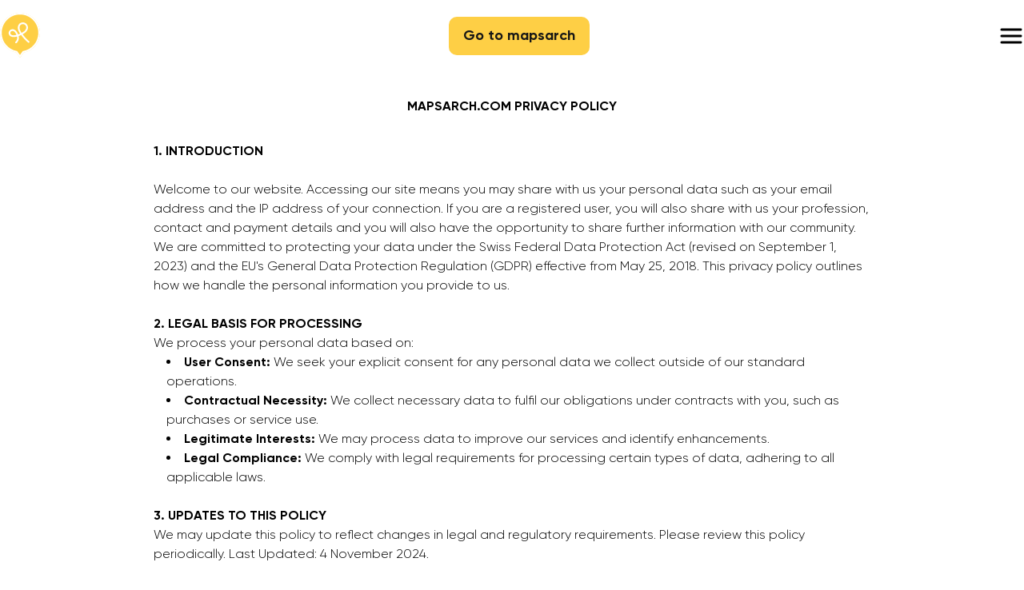

--- FILE ---
content_type: text/html; charset=utf-8
request_url: https://mapsarch.com/privacy-policy
body_size: 7033
content:
<!DOCTYPE html><html lang="en"><head><meta charSet="utf-8"/><meta name="viewport" content="width=device-width, initial-scale=1"/><link rel="preload" href="/_next/static/media/1446655bf1b30d9b-s.p.ttf" as="font" crossorigin="" type="font/ttf"/><link rel="preload" href="/_next/static/media/645a3b10d635c4b2-s.p.ttf" as="font" crossorigin="" type="font/ttf"/><link rel="preload" href="/_next/static/media/65cf196fb2a38431-s.p.ttf" as="font" crossorigin="" type="font/ttf"/><link rel="preload" href="/_next/static/media/b80b2845982b9b26-s.p.ttf" as="font" crossorigin="" type="font/ttf"/><link rel="preload" href="/_next/static/media/e0e336c52dc55924-s.p.ttf" as="font" crossorigin="" type="font/ttf"/><link rel="preload" href="/_next/static/media/e5d6c0b56ed9f207-s.p.ttf" as="font" crossorigin="" type="font/ttf"/><link rel="preload" href="/_next/static/media/e79dda6b5f965239-s.p.ttf" as="font" crossorigin="" type="font/ttf"/><link rel="preload" href="/_next/static/media/e883814faa3f3a98-s.p.ttf" as="font" crossorigin="" type="font/ttf"/><link rel="stylesheet" href="/_next/static/css/91b43d8bf8113465.css" data-precedence="next"/><link rel="preload" as="script" fetchPriority="low" href="/_next/static/chunks/webpack-9dc9abaf587953b4.js"/><script src="/_next/static/chunks/fd9d1056-50cc490f5be9fc9e.js" async=""></script><script src="/_next/static/chunks/472-cf06b84a650b79d5.js" async=""></script><script src="/_next/static/chunks/main-app-353f2efba27676fb.js" async=""></script><script src="/_next/static/chunks/326-4eaf403eb11f4cc5.js" async=""></script><script src="/_next/static/chunks/413-1a6036eb54fd844d.js" async=""></script><script src="/_next/static/chunks/app/layout-2de4fad86827c6d2.js" async=""></script><script src="/_next/static/chunks/app/privacy-policy/page-3ac5015aa4025ad8.js" async=""></script><script src="/_next/static/chunks/593-3430b2655e8c701e.js" async=""></script><script src="/_next/static/chunks/app/page-ba3f383237725bca.js" async=""></script><title>MapsArch – An architectural exploration.</title><meta name="description" content="Discover new architectural horizons and shape your legacy with Mapsarch. Let inspiration guide your creativity."/><link rel="icon" href="/favicon.ico" type="image/x-icon" sizes="16x16"/><meta name="next-size-adjust"/><script src="/_next/static/chunks/polyfills-c67a75d1b6f99dc8.js" noModule=""></script></head><body class="__className_65c061"><header><div class="navbar__container"><a href="/"><img alt="Mapsarch Logo" loading="lazy" width="50" height="57" decoding="async" data-nimg="1" class="navbar__mapsarch-logo" style="color:transparent" src="/_next/static/media/mapsarch-logo.96280b3d.svg"/></a><div class="navbar__options false"><ul><li id="language-option"><select class="outline-none"><option value="en" selected="">En</option><option value="fr">Fr</option><option value="es">Es</option></select></li><li><a class="false" href="/about?locale=en">About us</a></li><li><a class="false" href="/news?locale=en">News</a></li><li><a class="false" href="/faq?locale=en">FAQ &amp; Contact</a></li></ul></div><div class="navbar__buttons"><button class="navbar__go-to-mapsarch-button"><a target="_blank" href="https://app.mapsarch.com/" rel="noopener noreferrer">Go to mapsarch</a></button></div><img alt="Menu Icon" loading="lazy" width="32" height="32" decoding="async" data-nimg="1" class="navbar__open-menu" style="color:transparent" src="/_next/static/media/menu-icon.46cd683f.svg"/></div></header><main class="flex-1"><main><section><div class="main__container"><h1 class="flex justify-center font-bold my-8">MAPSARCH.COM PRIVACY POLICY</h1><p><strong> 1. INTRODUCTION </strong><br/> <br/>Welcome to our website. Accessing our site means you may share with us your personal data such as your email address and the IP address of your connection. If you are a registered user, you will also share with us your profession, contact and payment details and you will also have the opportunity to share further information with our community. We are committed to protecting your data under the Swiss Federal Data Protection Act (revised on September 1, 2023) and the EU&#x27;s General Data Protection Regulation (GDPR) effective from May 25, 2018. This privacy policy outlines how we handle the personal information you provide to us.</p><br/><div><strong> 2. LEGAL BASIS FOR PROCESSING </strong><br/>We process your personal data based on:<ul class="list-disc list-inside ml-4"><li> <strong> User Consent: </strong>We seek your explicit consent for any personal data we collect outside of our standard operations.</li><li> <strong> Contractual Necessity: </strong>We collect necessary data to fulfil our obligations under contracts with you, such as purchases or service use.</li><li> <strong> Legitimate Interests: </strong>We may process data to improve our services and identify enhancements.</li><li> <strong> Legal Compliance: </strong>We comply with legal requirements for processing certain types of data, adhering to all applicable laws.</li></ul></div><br/><p><strong> 3. UPDATES TO THIS POLICY </strong><br/>We may update this policy to reflect changes in legal and regulatory requirements. Please review this policy periodically. Last Updated: 4 November 2024.</p><br/><p><strong> 4. WEBSITE URL </strong><br/><a class="text-blue-600 underline" href="https://mapsarch.com/">https://mapsarch.com</a></p><br/><div><strong> 5. DEFINITIONS </strong><br/><ul class="list-disc list-inside ml-4"><li> <strong>  IP Address: </strong>A number assigned to your internet connection</li><li> <strong> Personal Data: </strong>Any information that identifies you or can be linked to you.</li><li> <strong> Consent: </strong>your agreement to the collection and processing of your personal data, after having been clearly informed of the purpose of the processing.</li><li> <strong> Cookies: </strong>Text files stored on your device to collect data for managing your site experience.</li><li> <strong> Privacy Impact Assessment (PIA): </strong>Evaluates risks to the privacy of data subjects.</li><li> <strong> Data Controller: </strong>The entity that determines the purposes and means of processing personal data.</li><li> <strong> Processor (Subcontractor): </strong>Processes personal data on behalf of the controller.</li></ul></div><br/><div><strong> 6. DATA COLLECTION AND USE </strong><br/>We collect data that you provide voluntarily and with your consent through:<ul class="list-disc list-inside ml-4"><li><strong> Registration Form: </strong>Where you may enter private data such as your name, email address, occupation and method of payment.</li><li><strong> Uploads: </strong>Where you may enter information that you wish to publish on MapsArch platforms such as your name, profession, website, contact details, experience, works, ownership etc.</li><li><strong>Newsletter Subscription: </strong>Opt-in to receive updates. You can unsubscribe at any time using the link provided in the email.</li></ul></div><br/><div><strong> 7. PURPOSE OF PROCESSING </strong><br/>We process your data to:<ul class="list-disc list-inside ml-4"><li>Maintain our relationship with you.</li><li>Understand your interests.</li><li>Provide relevant information.</li><li>Process payments.</li><li>Manage our customer database. We do not sell or share your private data with third parties, except to our processors for data management.</li></ul></div><br/><p><strong> 8. DATA RETENTION </strong><br/>We retain your personal data for as long as necessary for the purposes it was collected, after which it is anonymized or destroyed.</p><br/><p><strong> 9. DATA TRANSFER </strong><br/>To maintain our IT systems, we may use processors located in Switzerland and other countries.</p><br/><p><strong> 10. DATA PROTECTION MEASURES </strong><br/>We implement organizational and technical measures to ensure the security of your data, protecting it against unauthorized access, alteration, or destruction.</p><br/><p><strong> 11. COOKIES AND PLUGINS </strong><br/>Our website uses cookies and plugins to enhance user experience by collecting data such as IP addresses, browser details, and operating system information, which does not personally identify you. This data helps improve site ergonomics, analyse user behaviour for statistical purposes, and tailor our marketing efforts. The data may be stored on servers abroad, potentially in countries with less stringent data protection laws than Switzerland or the EU. Third-party services like Google Analytics, Google Adwords Remarketing, Google Tag Manager, and Facebook Pixel are used for marketing analysis and targeting. Social network plugins from platforms like LinkedIn, Meta, and Twitter allow these networks to link your site activity to your social media profiles. For details on data handling by these networks, please consult their privacy policies..</p><br/><p><strong> 12. CONTROL OVER YOUR DATA </strong><br/>You can manage cookies and plugins through settings provided at the site entry or your browser.</p><br/><p><strong> 13. YOUR RIGHTS </strong><br/><strong> Right to information </strong><br/>You have the right to be informed about the personal data concerning you, in particular the nature of the data and the purpose of the processing.<br/><strong> Right to access data </strong><br/>You have the right to request access to your data at any time.<br/><strong>Right to rectify data </strong><br/>You have the right to request that your data be corrected or updated.<br/><strong>Right to erasure of data (Right to be forgotten) </strong><br/>Under applicable data protection laws, individuals have the right to request the complete and permanent deletion of their data. In order to apply the measures that are most favourable to you, we extend this right to Swiss residents.<br/><strong>Right to limit data processing </strong><br/>You have the right to restrict the processing of your data, in particular as regards the nature, purpose and duration of the processing.<br/><strong>Right to data portability (transmitted to a third party on your instructions) </strong><br/>Under applicable data protection laws, individuals have the right to request that their data be passed on to third parties. In order to apply the measures most favourable to you, we extend this right to Swiss residents.<br/><strong>Right to object to data processing</strong><br/>You have the right to object to the processing of your data at any time.<br/><strong>Right not to be subjected to an automated individual decision</strong><br/>You have the right not to be subject to a decision resulting exclusively from automated processing that produces legal effects concerning you or significantly affects you. Profiling is expressly included.</p><br/><p><strong> 14. EXERCISING YOUR RIGHTS AND CONTACT INFORMATION </strong><br/>You can exercise your rights or ask us for information by contacting us at <a href="/cdn-cgi/l/email-protection#6c04090000032c010d1c1f0d1e0f04420f04" class="text-blue-600 underline"> <span class="__cf_email__" data-cfemail="c1a9a4adadae81aca0b1b2a0b3a2a9efa2a9">[email&#160;protected]</span> </a>or by post at the address below. We will do our utmost to reply as soon as possible.<br/>Address: Rue du Cardinal-Journet 5, 1217 Meyrin, Switzerland</p><br/><br/><br/></div></section></main></main><footer class="footer"><div class="footer__container"><div class="footer__social-media"><div class="footer__circle"><a target="_blank" rel="noreferrer nofollow" href="https://www.linkedin.com/company/mapsarch/?originalSubdomain=ch"><img alt="LinkedIn Logo" loading="lazy" width="24" height="24" decoding="async" data-nimg="1" style="color:transparent" src="/_next/static/media/linkedin-logo.7664ac5b.svg"/></a></div><div class="footer__circle"><a target="_blank" rel="noreferrer nofollow" href="https://www.instagram.com/mapsarch/"><img alt="Instagram Logo" loading="lazy" width="24" height="24" decoding="async" data-nimg="1" style="color:transparent" src="/_next/static/media/instagram-logo.7c47af0b.svg"/></a></div><div class="footer__circle"><a target="_blank" rel="noreferrer nofollow" href="https://twitter.com/mapsarch"><img alt="Twitter Logo" loading="lazy" width="24" height="24" decoding="async" data-nimg="1" style="color:transparent" src="/_next/static/media/twitter-logo.1f2d59fb.svg"/></a></div></div><div><p class="footer__title">About mapsarch</p><p class="footer__description">mapsarch is new way to explore global architecture with industry professionals. The Geneva- based startup mapsarch is the work of three young enthusiast who have decided to offer a new way to discover buildings, simply or in all its complexity.</p></div><div><p class="footer__title">Product</p><ul class="footer__options"><a target="_blank" rel="noreferrer nofollow" href="https://app.mapsarch.com/"><li>Desktop Application</li></a><a target="_blank" rel="noreferrer nofollow" href="https://apps.apple.com/be/app/mapsarch/id1569798115"><li>Mobile Application</li></a><li>Tutorials</li><a href="faq"><li>FAQ</li></a></ul></div><div><p class="footer__title">Join Us</p><ul class="footer__options"><li>Become partner</li><li>Join the team</li><li>Architecture office</li><li>Construction company</li></ul></div><div><p class="footer__title">Legal</p><ul class="footer__options"><li>Copyright</li><a href="terms-of-use"><li>Terms of Use</li></a><a href="privacy-policy"><li>Privacy Policy</li></a><li>Sales Terms &amp; Conditions</li></ul></div></div><div class="footer__policy"><p>Powered by Kotoch.ㅤ</p><p>© All rights reserved. mapsarch sa 2023</p></div></footer><script data-cfasync="false" src="/cdn-cgi/scripts/5c5dd728/cloudflare-static/email-decode.min.js"></script><script src="/_next/static/chunks/webpack-9dc9abaf587953b4.js" async=""></script><script>(self.__next_f=self.__next_f||[]).push([0]);self.__next_f.push([2,null])</script><script>self.__next_f.push([1,"1:HL[\"/_next/static/media/1446655bf1b30d9b-s.p.ttf\",\"font\",{\"crossOrigin\":\"\",\"type\":\"font/ttf\"}]\n2:HL[\"/_next/static/media/645a3b10d635c4b2-s.p.ttf\",\"font\",{\"crossOrigin\":\"\",\"type\":\"font/ttf\"}]\n3:HL[\"/_next/static/media/65cf196fb2a38431-s.p.ttf\",\"font\",{\"crossOrigin\":\"\",\"type\":\"font/ttf\"}]\n4:HL[\"/_next/static/media/b80b2845982b9b26-s.p.ttf\",\"font\",{\"crossOrigin\":\"\",\"type\":\"font/ttf\"}]\n5:HL[\"/_next/static/media/e0e336c52dc55924-s.p.ttf\",\"font\",{\"crossOrigin\":\"\",\"type\":\"font/ttf\"}]\n6:HL[\"/_next/static/media/e"])</script><script>self.__next_f.push([1,"5d6c0b56ed9f207-s.p.ttf\",\"font\",{\"crossOrigin\":\"\",\"type\":\"font/ttf\"}]\n7:HL[\"/_next/static/media/e79dda6b5f965239-s.p.ttf\",\"font\",{\"crossOrigin\":\"\",\"type\":\"font/ttf\"}]\n8:HL[\"/_next/static/media/e883814faa3f3a98-s.p.ttf\",\"font\",{\"crossOrigin\":\"\",\"type\":\"font/ttf\"}]\n9:HL[\"/_next/static/css/91b43d8bf8113465.css\",\"style\"]\n0:\"$La\"\n"])</script><script>self.__next_f.push([1,"b:I[3728,[],\"\"]\nd:I[9928,[],\"\"]\ne:I[7121,[\"326\",\"static/chunks/326-4eaf403eb11f4cc5.js\",\"413\",\"static/chunks/413-1a6036eb54fd844d.js\",\"185\",\"static/chunks/app/layout-2de4fad86827c6d2.js\"],\"Header\"]\nf:I[6954,[],\"\"]\n10:I[7264,[],\"\"]\n12:I[8326,[\"326\",\"static/chunks/326-4eaf403eb11f4cc5.js\",\"310\",\"static/chunks/app/privacy-policy/page-3ac5015aa4025ad8.js\"],\"\"]\n13:I[413,[\"326\",\"static/chunks/326-4eaf403eb11f4cc5.js\",\"413\",\"static/chunks/413-1a6036eb54fd844d.js\",\"593\",\"static/chunks/593-3430b2655e8c701e.js\",\"931\""])</script><script>self.__next_f.push([1,",\"static/chunks/app/page-ba3f383237725bca.js\"],\"Image\"]\n"])</script><script>self.__next_f.push([1,"a:[[[\"$\",\"link\",\"0\",{\"rel\":\"stylesheet\",\"href\":\"/_next/static/css/91b43d8bf8113465.css\",\"precedence\":\"next\",\"crossOrigin\":\"$undefined\"}]],[\"$\",\"$Lb\",null,{\"buildId\":\"gGlsGTLsEKfbARXJuqokt\",\"assetPrefix\":\"\",\"initialCanonicalUrl\":\"/privacy-policy\",\"initialTree\":[\"\",{\"children\":[\"privacy-policy\",{\"children\":[\"__PAGE__\",{}]}]},\"$undefined\",\"$undefined\",true],\"initialHead\":[false,\"$Lc\"],\"globalErrorComponent\":\"$d\",\"children\":[null,[\"$\",\"html\",null,{\"lang\":\"en\",\"children\":[\"$\",\"body\",null,{\"className\":\"__className_65c061\",\"children\":[[\"$\",\"$Le\",null,{}],[\"$\",\"main\",null,{\"className\":\"flex-1\",\"children\":[\"$\",\"$Lf\",null,{\"parallelRouterKey\":\"children\",\"segmentPath\":[\"children\"],\"loading\":\"$undefined\",\"loadingStyles\":\"$undefined\",\"hasLoading\":false,\"error\":\"$undefined\",\"errorStyles\":\"$undefined\",\"template\":[\"$\",\"$L10\",null,{}],\"templateStyles\":\"$undefined\",\"notFound\":[[\"$\",\"title\",null,{\"children\":\"404: This page could not be found.\"}],[\"$\",\"div\",null,{\"style\":{\"fontFamily\":\"system-ui,\\\"Segoe UI\\\",Roboto,Helvetica,Arial,sans-serif,\\\"Apple Color Emoji\\\",\\\"Segoe UI Emoji\\\"\",\"height\":\"100vh\",\"textAlign\":\"center\",\"display\":\"flex\",\"flexDirection\":\"column\",\"alignItems\":\"center\",\"justifyContent\":\"center\"},\"children\":[\"$\",\"div\",null,{\"children\":[[\"$\",\"style\",null,{\"dangerouslySetInnerHTML\":{\"__html\":\"body{color:#000;background:#fff;margin:0}.next-error-h1{border-right:1px solid rgba(0,0,0,.3)}@media (prefers-color-scheme:dark){body{color:#fff;background:#000}.next-error-h1{border-right:1px solid rgba(255,255,255,.3)}}\"}}],[\"$\",\"h1\",null,{\"className\":\"next-error-h1\",\"style\":{\"display\":\"inline-block\",\"margin\":\"0 20px 0 0\",\"padding\":\"0 23px 0 0\",\"fontSize\":24,\"fontWeight\":500,\"verticalAlign\":\"top\",\"lineHeight\":\"49px\"},\"children\":\"404\"}],[\"$\",\"div\",null,{\"style\":{\"display\":\"inline-block\"},\"children\":[\"$\",\"h2\",null,{\"style\":{\"fontSize\":14,\"fontWeight\":400,\"lineHeight\":\"49px\",\"margin\":0},\"children\":\"This page could not be found.\"}]}]]}]}]],\"notFoundStyles\":[],\"childProp\":{\"current\":[\"$\",\"$Lf\",null,{\"parallelRouterKey\":\"children\",\"segmentPath\":[\"children\",\"privacy-policy\",\"children\"],\"loading\":\"$undefined\",\"loadingStyles\":\"$undefined\",\"hasLoading\":false,\"error\":\"$undefined\",\"errorStyles\":\"$undefined\",\"template\":[\"$\",\"$L10\",null,{}],\"templateStyles\":\"$undefined\",\"notFound\":\"$undefined\",\"notFoundStyles\":\"$undefined\",\"childProp\":{\"current\":[\"$L11\",[\"$\",\"main\",null,{\"children\":[\"$\",\"section\",null,{\"children\":[\"$\",\"div\",null,{\"className\":\"main__container\",\"children\":[[\"$\",\"h1\",null,{\"className\":\"flex justify-center font-bold my-8\",\"children\":\"MAPSARCH.COM PRIVACY POLICY\"}],[\"$\",\"p\",null,{\"children\":[[\"$\",\"strong\",null,{\"children\":\" 1. INTRODUCTION \"}],[\"$\",\"br\",null,{}],\" \",[\"$\",\"br\",null,{}],\"Welcome to our website. Accessing our site means you may share with us your personal data such as your email address and the IP address of your connection. If you are a registered user, you will also share with us your profession, contact and payment details and you will also have the opportunity to share further information with our community. We are committed to protecting your data under the Swiss Federal Data Protection Act (revised on September 1, 2023) and the EU's General Data Protection Regulation (GDPR) effective from May 25, 2018. This privacy policy outlines how we handle the personal information you provide to us.\"]}],[\"$\",\"br\",null,{}],[\"$\",\"div\",null,{\"children\":[[\"$\",\"strong\",null,{\"children\":\" 2. LEGAL BASIS FOR PROCESSING \"}],[\"$\",\"br\",null,{}],\"We process your personal data based on:\",[\"$\",\"ul\",null,{\"className\":\"list-disc list-inside ml-4\",\"children\":[[\"$\",\"li\",null,{\"children\":[\" \",[\"$\",\"strong\",null,{\"children\":\" User Consent: \"}],\"We seek your explicit consent for any personal data we collect outside of our standard operations.\"]}],[\"$\",\"li\",null,{\"children\":[\" \",[\"$\",\"strong\",null,{\"children\":\" Contractual Necessity: \"}],\"We collect necessary data to fulfil our obligations under contracts with you, such as purchases or service use.\"]}],[\"$\",\"li\",null,{\"children\":[\" \",[\"$\",\"strong\",null,{\"children\":\" Legitimate Interests: \"}],\"We may process data to improve our services and identify enhancements.\"]}],[\"$\",\"li\",null,{\"children\":[\" \",[\"$\",\"strong\",null,{\"children\":\" Legal Compliance: \"}],\"We comply with legal requirements for processing certain types of data, adhering to all applicable laws.\"]}]]}]]}],[\"$\",\"br\",null,{}],[\"$\",\"p\",null,{\"children\":[[\"$\",\"strong\",null,{\"children\":\" 3. UPDATES TO THIS POLICY \"}],[\"$\",\"br\",null,{}],\"We may update this policy to reflect changes in legal and regulatory requirements. Please review this policy periodically. Last Updated: 4 November 2024.\"]}],[\"$\",\"br\",null,{}],[\"$\",\"p\",null,{\"children\":[[\"$\",\"strong\",null,{\"children\":\" 4. WEBSITE URL \"}],[\"$\",\"br\",null,{}],[\"$\",\"$L12\",null,{\"href\":\"https://mapsarch.com/\",\"className\":\"text-blue-600 underline\",\"children\":\"https://mapsarch.com\"}]]}],[\"$\",\"br\",null,{}],[\"$\",\"div\",null,{\"children\":[[\"$\",\"strong\",null,{\"children\":\" 5. DEFINITIONS \"}],[\"$\",\"br\",null,{}],[\"$\",\"ul\",null,{\"className\":\"list-disc list-inside ml-4\",\"children\":[[\"$\",\"li\",null,{\"children\":[\" \",[\"$\",\"strong\",null,{\"children\":\"  IP Address: \"}],\"A number assigned to your internet connection\"]}],[\"$\",\"li\",null,{\"children\":[\" \",[\"$\",\"strong\",null,{\"children\":\" Personal Data: \"}],\"Any information that identifies you or can be linked to you.\"]}],[\"$\",\"li\",null,{\"children\":[\" \",[\"$\",\"strong\",null,{\"children\":\" Consent: \"}],\"your agreement to the collection and processing of your personal data, after having been clearly informed of the purpose of the processing.\"]}],[\"$\",\"li\",null,{\"children\":[\" \",[\"$\",\"strong\",null,{\"children\":\" Cookies: \"}],\"Text files stored on your device to collect data for managing your site experience.\"]}],[\"$\",\"li\",null,{\"children\":[\" \",[\"$\",\"strong\",null,{\"children\":\" Privacy Impact Assessment (PIA): \"}],\"Evaluates risks to the privacy of data subjects.\"]}],[\"$\",\"li\",null,{\"children\":[\" \",[\"$\",\"strong\",null,{\"children\":\" Data Controller: \"}],\"The entity that determines the purposes and means of processing personal data.\"]}],[\"$\",\"li\",null,{\"children\":[\" \",[\"$\",\"strong\",null,{\"children\":\" Processor (Subcontractor): \"}],\"Processes personal data on behalf of the controller.\"]}]]}]]}],[\"$\",\"br\",null,{}],[\"$\",\"div\",null,{\"children\":[[\"$\",\"strong\",null,{\"children\":\" 6. DATA COLLECTION AND USE \"}],[\"$\",\"br\",null,{}],\"We collect data that you provide voluntarily and with your consent through:\",[\"$\",\"ul\",null,{\"className\":\"list-disc list-inside ml-4\",\"children\":[[\"$\",\"li\",null,{\"children\":[[\"$\",\"strong\",null,{\"children\":\" Registration Form: \"}],\"Where you may enter private data such as your name, email address, occupation and method of payment.\"]}],[\"$\",\"li\",null,{\"children\":[[\"$\",\"strong\",null,{\"children\":\" Uploads: \"}],\"Where you may enter information that you wish to publish on MapsArch platforms such as your name, profession, website, contact details, experience, works, ownership etc.\"]}],[\"$\",\"li\",null,{\"children\":[[\"$\",\"strong\",null,{\"children\":\"Newsletter Subscription: \"}],\"Opt-in to receive updates. You can unsubscribe at any time using the link provided in the email.\"]}]]}]]}],[\"$\",\"br\",null,{}],[\"$\",\"div\",null,{\"children\":[[\"$\",\"strong\",null,{\"children\":\" 7. PURPOSE OF PROCESSING \"}],[\"$\",\"br\",null,{}],\"We process your data to:\",[\"$\",\"ul\",null,{\"className\":\"list-disc list-inside ml-4\",\"children\":[[\"$\",\"li\",null,{\"children\":\"Maintain our relationship with you.\"}],[\"$\",\"li\",null,{\"children\":\"Understand your interests.\"}],[\"$\",\"li\",null,{\"children\":\"Provide relevant information.\"}],[\"$\",\"li\",null,{\"children\":\"Process payments.\"}],[\"$\",\"li\",null,{\"children\":\"Manage our customer database. We do not sell or share your private data with third parties, except to our processors for data management.\"}]]}]]}],[\"$\",\"br\",null,{}],[\"$\",\"p\",null,{\"children\":[[\"$\",\"strong\",null,{\"children\":\" 8. DATA RETENTION \"}],[\"$\",\"br\",null,{}],\"We retain your personal data for as long as necessary for the purposes it was collected, after which it is anonymized or destroyed.\"]}],[\"$\",\"br\",null,{}],[\"$\",\"p\",null,{\"children\":[[\"$\",\"strong\",null,{\"children\":\" 9. DATA TRANSFER \"}],[\"$\",\"br\",null,{}],\"To maintain our IT systems, we may use processors located in Switzerland and other countries.\"]}],[\"$\",\"br\",null,{}],[\"$\",\"p\",null,{\"children\":[[\"$\",\"strong\",null,{\"children\":\" 10. DATA PROTECTION MEASURES \"}],[\"$\",\"br\",null,{}],\"We implement organizational and technical measures to ensure the security of your data, protecting it against unauthorized access, alteration, or destruction.\"]}],[\"$\",\"br\",null,{}],[\"$\",\"p\",null,{\"children\":[[\"$\",\"strong\",null,{\"children\":\" 11. COOKIES AND PLUGINS \"}],[\"$\",\"br\",null,{}],\"Our website uses cookies and plugins to enhance user experience by collecting data such as IP addresses, browser details, and operating system information, which does not personally identify you. This data helps improve site ergonomics, analyse user behaviour for statistical purposes, and tailor our marketing efforts. The data may be stored on servers abroad, potentially in countries with less stringent data protection laws than Switzerland or the EU. Third-party services like Google Analytics, Google Adwords Remarketing, Google Tag Manager, and Facebook Pixel are used for marketing analysis and targeting. Social network plugins from platforms like LinkedIn, Meta, and Twitter allow these networks to link your site activity to your social media profiles. For details on data handling by these networks, please consult their privacy policies..\"]}],[\"$\",\"br\",null,{}],[\"$\",\"p\",null,{\"children\":[[\"$\",\"strong\",null,{\"children\":\" 12. CONTROL OVER YOUR DATA \"}],[\"$\",\"br\",null,{}],\"You can manage cookies and plugins through settings provided at the site entry or your browser.\"]}],[\"$\",\"br\",null,{}],[\"$\",\"p\",null,{\"children\":[[\"$\",\"strong\",null,{\"children\":\" 13. YOUR RIGHTS \"}],[\"$\",\"br\",null,{}],[\"$\",\"strong\",null,{\"children\":\" Right to information \"}],[\"$\",\"br\",null,{}],\"You have the right to be informed about the personal data concerning you, in particular the nature of the data and the purpose of the processing.\",[\"$\",\"br\",null,{}],[\"$\",\"strong\",null,{\"children\":\" Right to access data \"}],[\"$\",\"br\",null,{}],\"You have the right to request access to your data at any time.\",[\"$\",\"br\",null,{}],[\"$\",\"strong\",null,{\"children\":\"Right to rectify data \"}],[\"$\",\"br\",null,{}],\"You have the right to request that your data be corrected or updated.\",[\"$\",\"br\",null,{}],[\"$\",\"strong\",null,{\"children\":\"Right to erasure of data (Right to be forgotten) \"}],[\"$\",\"br\",null,{}],\"Under applicable data protection laws, individuals have the right to request the complete and permanent deletion of their data. In order to apply the measures that are most favourable to you, we extend this right to Swiss residents.\",[\"$\",\"br\",null,{}],[\"$\",\"strong\",null,{\"children\":\"Right to limit data processing \"}],[\"$\",\"br\",null,{}],\"You have the right to restrict the processing of your data, in particular as regards the nature, purpose and duration of the processing.\",[\"$\",\"br\",null,{}],[\"$\",\"strong\",null,{\"children\":\"Right to data portability (transmitted to a third party on your instructions) \"}],[\"$\",\"br\",null,{}],\"Under applicable data protection laws, individuals have the right to request that their data be passed on to third parties. In order to apply the measures most favourable to you, we extend this right to Swiss residents.\",[\"$\",\"br\",null,{}],[\"$\",\"strong\",null,{\"children\":\"Right to object to data processing\"}],[\"$\",\"br\",null,{}],\"You have the right to object to the processing of your data at any time.\",[\"$\",\"br\",null,{}],[\"$\",\"strong\",null,{\"children\":\"Right not to be subjected to an automated individual decision\"}],[\"$\",\"br\",null,{}],\"You have the right not to be subject to a decision resulting exclusively from automated processing that produces legal effects concerning you or significantly affects you. Profiling is expressly included.\"]}],[\"$\",\"br\",null,{}],[\"$\",\"p\",null,{\"children\":[[\"$\",\"strong\",null,{\"children\":\" 14. EXERCISING YOUR RIGHTS AND CONTACT INFORMATION \"}],[\"$\",\"br\",null,{}],\"You can exercise your rights or ask us for information by contacting us at \",[\"$\",\"a\",null,{\"href\":\"mailto:hello@mapsarch.ch\",\"className\":\"text-blue-600 underline\",\"children\":\" hello@mapsarch.ch \"}],\"or by post at the address below. We will do our utmost to reply as soon as possible.\",[\"$\",\"br\",null,{}],\"Address: Rue du Cardinal-Journet 5, 1217 Meyrin, Switzerland\"]}],[\"$\",\"br\",null,{}],[\"$\",\"br\",null,{}],[\"$\",\"br\",null,{}]]}]}]}],null],\"segment\":\"__PAGE__\"},\"styles\":[]}],\"segment\":\"privacy-policy\"},\"styles\":[]}]}],[\"$\",\"footer\",null,{\"className\":\"footer\",\"children\":[[\"$\",\"div\",null,{\"className\":\"footer__container\",\"children\":[[\"$\",\"div\",null,{\"className\":\"footer__social-media\",\"children\":[[\"$\",\"div\",null,{\"className\":\"footer__circle\",\"children\":[\"$\",\"$L12\",null,{\"href\":\"https://www.linkedin.com/company/mapsarch/?originalSubdomain=ch\",\"target\":\"_blank\",\"rel\":\"noreferrer nofollow\",\"children\":[\"$\",\"$L13\",null,{\"src\":{\"src\":\"/_next/static/media/linkedin-logo.7664ac5b.svg\",\"height\":24,\"width\":24,\"blurWidth\":0,\"blurHeight\":0},\"alt\":\"LinkedIn Logo\"}]}]}],[\"$\",\"div\",null,{\"className\":\"footer__circle\",\"children\":[\"$\",\"$L12\",null,{\"href\":\"https://www.instagram.com/mapsarch/\",\"target\":\"_blank\",\"rel\":\"noreferrer nofollow\",\"children\":[\"$\",\"$L13\",null,{\"src\":{\"src\":\"/_next/static/media/instagram-logo.7c47af0b.svg\",\"height\":24,\"width\":24,\"blurWidth\":0,\"blurHeight\":0},\"alt\":\"Instagram Logo\"}]}]}],[\"$\",\"div\",null,{\"className\":\"footer__circle\",\"children\":[\"$\",\"$L12\",null,{\"href\":\"https://twitter.com/mapsarch\",\"target\":\"_blank\",\"rel\":\"noreferrer nofollow\",\"children\":[\"$\",\"$L13\",null,{\"src\":{\"src\":\"/_next/static/media/twitter-logo.1f2d59fb.svg\",\"height\":24,\"width\":24,\"blurWidth\":0,\"blurHeight\":0},\"alt\":\"Twitter Logo\"}]}]}]]}],[\"$\",\"div\",null,{\"children\":[[\"$\",\"p\",null,{\"className\":\"footer__title\",\"children\":\"About mapsarch\"}],[\"$\",\"p\",null,{\"className\":\"footer__description\",\"children\":\"mapsarch is new way to explore global architecture with industry professionals. The Geneva- based startup mapsarch is the work of three young enthusiast who have decided to offer a new way to discover buildings, simply or in all its complexity.\"}]]}],[\"$\",\"div\",null,{\"children\":[[\"$\",\"p\",null,{\"className\":\"footer__title\",\"children\":\"Product\"}],[\"$\",\"ul\",null,{\"className\":\"footer__options\",\"children\":[[\"$\",\"$L12\",null,{\"href\":\"https://app.mapsarch.com/\",\"target\":\"_blank\",\"rel\":\"noreferrer nofollow\",\"children\":[\"$\",\"li\",null,{\"children\":\"Desktop Application\"}]}],[\"$\",\"$L12\",null,{\"href\":\"https://apps.apple.com/be/app/mapsarch/id1569798115\",\"target\":\"_blank\",\"rel\":\"noreferrer nofollow\",\"children\":[\"$\",\"li\",null,{\"children\":\"Mobile Application\"}]}],[\"$\",\"li\",null,{\"children\":\"Tutorials\"}],[\"$\",\"$L12\",null,{\"href\":\"faq\",\"children\":[\"$\",\"li\",null,{\"children\":\"FAQ\"}]}]]}]]}],[\"$\",\"div\",null,{\"children\":[[\"$\",\"p\",null,{\"className\":\"footer__title\",\"children\":\"Join Us\"}],[\"$\",\"ul\",null,{\"className\":\"footer__options\",\"children\":[[\"$\",\"li\",null,{\"children\":\"Become partner\"}],[\"$\",\"li\",null,{\"children\":\"Join the team\"}],[\"$\",\"li\",null,{\"children\":\"Architecture office\"}],[\"$\",\"li\",null,{\"children\":\"Construction company\"}]]}]]}],[\"$\",\"div\",null,{\"children\":[[\"$\",\"p\",null,{\"className\":\"footer__title\",\"children\":\"Legal\"}],[\"$\",\"ul\",null,{\"className\":\"footer__options\",\"children\":[[\"$\",\"li\",null,{\"children\":\"Copyright\"}],[\"$\",\"$L12\",null,{\"href\":\"terms-of-use\",\"children\":[\"$\",\"li\",null,{\"children\":\"Terms of Use\"}]}],[\"$\",\"$L12\",null,{\"href\":\"privacy-policy\",\"children\":[\"$\",\"li\",null,{\"children\":\"Privacy Policy\"}]}],[\"$\",\"li\",null,{\"children\":\"Sales Terms \u0026 Conditions\"}]]}]]}]]}],[\"$\",\"div\",null,{\"className\":\"footer__policy\",\"children\":[[\"$\",\"p\",null,{\"children\":\"Powered by Kotoch.ㅤ\"}],[\"$\",\"p\",null,{\"children\":\"© All rights reserved. mapsarch sa 2023\"}]]}]]}]]}]}],null]}]]\n"])</script><script>self.__next_f.push([1,"c:[[\"$\",\"meta\",\"0\",{\"charSet\":\"utf-8\"}],[\"$\",\"title\",\"1\",{\"children\":\"MapsArch – An architectural exploration.\"}],[\"$\",\"meta\",\"2\",{\"name\":\"description\",\"content\":\"Discover new architectural horizons and shape your legacy with Mapsarch. Let inspiration guide your creativity.\"}],[\"$\",\"meta\",\"3\",{\"name\":\"viewport\",\"content\":\"width=device-width, initial-scale=1\"}],[\"$\",\"link\",\"4\",{\"rel\":\"icon\",\"href\":\"/favicon.ico\",\"type\":\"image/x-icon\",\"sizes\":\"16x16\"}],[\"$\",\"meta\",\"5\",{\"name\":\"next-size-adjust\"}]]\n11:null\n"])</script><script defer src="https://static.cloudflareinsights.com/beacon.min.js/vcd15cbe7772f49c399c6a5babf22c1241717689176015" integrity="sha512-ZpsOmlRQV6y907TI0dKBHq9Md29nnaEIPlkf84rnaERnq6zvWvPUqr2ft8M1aS28oN72PdrCzSjY4U6VaAw1EQ==" data-cf-beacon='{"version":"2024.11.0","token":"281a741bf8184705b6a7588c21eae30c","r":1,"server_timing":{"name":{"cfCacheStatus":true,"cfEdge":true,"cfExtPri":true,"cfL4":true,"cfOrigin":true,"cfSpeedBrain":true},"location_startswith":null}}' crossorigin="anonymous"></script>
</body></html>

--- FILE ---
content_type: text/css
request_url: https://mapsarch.com/_next/static/css/91b43d8bf8113465.css
body_size: 5821
content:
@font-face{font-family:__Gilroy_65c061;src:url(/_next/static/media/e0e336c52dc55924-s.p.ttf) format("truetype");font-display:swap;font-weight:900}@font-face{font-family:__Gilroy_65c061;src:url(/_next/static/media/645a3b10d635c4b2-s.p.ttf) format("truetype");font-display:swap;font-weight:800}@font-face{font-family:__Gilroy_65c061;src:url(/_next/static/media/1446655bf1b30d9b-s.p.ttf) format("truetype");font-display:swap;font-weight:700}@font-face{font-family:__Gilroy_65c061;src:url(/_next/static/media/b80b2845982b9b26-s.p.ttf) format("truetype");font-display:swap;font-weight:600}@font-face{font-family:__Gilroy_65c061;src:url(/_next/static/media/65cf196fb2a38431-s.p.ttf) format("truetype");font-display:swap;font-weight:500}@font-face{font-family:__Gilroy_65c061;src:url(/_next/static/media/e5d6c0b56ed9f207-s.p.ttf) format("truetype");font-display:swap;font-weight:400}@font-face{font-family:__Gilroy_65c061;src:url(/_next/static/media/e79dda6b5f965239-s.p.ttf) format("truetype");font-display:swap;font-weight:300}@font-face{font-family:__Gilroy_65c061;src:url(/_next/static/media/e883814faa3f3a98-s.p.ttf) format("truetype");font-display:swap;font-weight:200}@font-face{font-family:__Gilroy_Fallback_65c061;src:local("Arial");ascent-override:86.43%;descent-override:22.72%;line-gap-override:0.00%;size-adjust:105.64%}.__className_65c061{font-family:__Gilroy_65c061,__Gilroy_Fallback_65c061}

/*
! tailwindcss v3.3.2 | MIT License | https://tailwindcss.com
*/*,:after,:before{box-sizing:border-box;border:0 solid #e5e7eb}:after,:before{--tw-content:""}html{line-height:1.5;-webkit-text-size-adjust:100%;-moz-tab-size:4;-o-tab-size:4;tab-size:4;font-family:ui-sans-serif,system-ui,-apple-system,BlinkMacSystemFont,Segoe UI,Roboto,Helvetica Neue,Arial,Noto Sans,sans-serif,Apple Color Emoji,Segoe UI Emoji,Segoe UI Symbol,Noto Color Emoji;font-feature-settings:normal;font-variation-settings:normal}body{line-height:inherit}hr{height:0;color:inherit;border-top-width:1px}abbr:where([title]){-webkit-text-decoration:underline dotted;text-decoration:underline dotted}h1,h2,h3,h4,h5,h6{font-size:inherit;font-weight:inherit}a{color:inherit;text-decoration:inherit}b,strong{font-weight:bolder}code,kbd,pre,samp{font-family:ui-monospace,SFMono-Regular,Menlo,Monaco,Consolas,Liberation Mono,Courier New,monospace;font-size:1em}small{font-size:80%}sub,sup{font-size:75%;line-height:0;position:relative;vertical-align:baseline}sub{bottom:-.25em}sup{top:-.5em}table{text-indent:0;border-color:inherit;border-collapse:collapse}button,input,optgroup,select,textarea{font-family:inherit;font-size:100%;font-weight:inherit;line-height:inherit;color:inherit;margin:0;padding:0}button,select{text-transform:none}[type=button],[type=reset],[type=submit],button{-webkit-appearance:button;background-color:transparent;background-image:none}:-moz-focusring{outline:auto}:-moz-ui-invalid{box-shadow:none}progress{vertical-align:baseline}::-webkit-inner-spin-button,::-webkit-outer-spin-button{height:auto}[type=search]{-webkit-appearance:textfield;outline-offset:-2px}::-webkit-search-decoration{-webkit-appearance:none}::-webkit-file-upload-button{-webkit-appearance:button;font:inherit}summary{display:list-item}blockquote,dd,dl,figure,h1,h2,h3,h4,h5,h6,hr,p,pre{margin:0}fieldset{margin:0}fieldset,legend{padding:0}menu,ol,ul{list-style:none;margin:0;padding:0}textarea{resize:vertical}input::-moz-placeholder,textarea::-moz-placeholder{opacity:1;color:#9ca3af}input::placeholder,textarea::placeholder{opacity:1;color:#9ca3af}[role=button],button{cursor:pointer}:disabled{cursor:default}audio,canvas,embed,iframe,img,object,svg,video{display:block;vertical-align:middle}img,video{max-width:100%;height:auto}[hidden]{display:none}*,:after,:before{--tw-border-spacing-x:0;--tw-border-spacing-y:0;--tw-translate-x:0;--tw-translate-y:0;--tw-rotate:0;--tw-skew-x:0;--tw-skew-y:0;--tw-scale-x:1;--tw-scale-y:1;--tw-pan-x: ;--tw-pan-y: ;--tw-pinch-zoom: ;--tw-scroll-snap-strictness:proximity;--tw-gradient-from-position: ;--tw-gradient-via-position: ;--tw-gradient-to-position: ;--tw-ordinal: ;--tw-slashed-zero: ;--tw-numeric-figure: ;--tw-numeric-spacing: ;--tw-numeric-fraction: ;--tw-ring-inset: ;--tw-ring-offset-width:0px;--tw-ring-offset-color:#fff;--tw-ring-color:rgba(59,130,246,.5);--tw-ring-offset-shadow:0 0 #0000;--tw-ring-shadow:0 0 #0000;--tw-shadow:0 0 #0000;--tw-shadow-colored:0 0 #0000;--tw-blur: ;--tw-brightness: ;--tw-contrast: ;--tw-grayscale: ;--tw-hue-rotate: ;--tw-invert: ;--tw-saturate: ;--tw-sepia: ;--tw-drop-shadow: ;--tw-backdrop-blur: ;--tw-backdrop-brightness: ;--tw-backdrop-contrast: ;--tw-backdrop-grayscale: ;--tw-backdrop-hue-rotate: ;--tw-backdrop-invert: ;--tw-backdrop-opacity: ;--tw-backdrop-saturate: ;--tw-backdrop-sepia: }::backdrop{--tw-border-spacing-x:0;--tw-border-spacing-y:0;--tw-translate-x:0;--tw-translate-y:0;--tw-rotate:0;--tw-skew-x:0;--tw-skew-y:0;--tw-scale-x:1;--tw-scale-y:1;--tw-pan-x: ;--tw-pan-y: ;--tw-pinch-zoom: ;--tw-scroll-snap-strictness:proximity;--tw-gradient-from-position: ;--tw-gradient-via-position: ;--tw-gradient-to-position: ;--tw-ordinal: ;--tw-slashed-zero: ;--tw-numeric-figure: ;--tw-numeric-spacing: ;--tw-numeric-fraction: ;--tw-ring-inset: ;--tw-ring-offset-width:0px;--tw-ring-offset-color:#fff;--tw-ring-color:rgba(59,130,246,.5);--tw-ring-offset-shadow:0 0 #0000;--tw-ring-shadow:0 0 #0000;--tw-shadow:0 0 #0000;--tw-shadow-colored:0 0 #0000;--tw-blur: ;--tw-brightness: ;--tw-contrast: ;--tw-grayscale: ;--tw-hue-rotate: ;--tw-invert: ;--tw-saturate: ;--tw-sepia: ;--tw-drop-shadow: ;--tw-backdrop-blur: ;--tw-backdrop-brightness: ;--tw-backdrop-contrast: ;--tw-backdrop-grayscale: ;--tw-backdrop-hue-rotate: ;--tw-backdrop-invert: ;--tw-backdrop-opacity: ;--tw-backdrop-saturate: ;--tw-backdrop-sepia: }.z-10{z-index:10}.mx-auto{margin-left:auto;margin-right:auto}.my-8{margin-top:2rem;margin-bottom:2rem}.mb-\[24px\]{margin-bottom:24px}.mb-\[40px\]{margin-bottom:40px}.ml-2{margin-left:.5rem}.ml-4{margin-left:1rem}.mr-1{margin-right:.25rem}.mr-2{margin-right:.5rem}.mt-2{margin-top:.5rem}.mt-\[40px\]{margin-top:40px}.mt-\[50px\]{margin-top:50px}.mt-\[5rem\]{margin-top:5rem}.flex{display:flex}.contents{display:contents}.h-\[12px\]{height:12px}.w-\[100\%\]{width:100%}.w-\[12px\]{width:12px}.flex-1{flex:1 1 0%}.rotate-0{--tw-rotate:0deg}.rotate-0,.rotate-180{transform:translate(var(--tw-translate-x),var(--tw-translate-y)) rotate(var(--tw-rotate)) skewX(var(--tw-skew-x)) skewY(var(--tw-skew-y)) scaleX(var(--tw-scale-x)) scaleY(var(--tw-scale-y))}.rotate-180{--tw-rotate:180deg}.transform{transform:translate(var(--tw-translate-x),var(--tw-translate-y)) rotate(var(--tw-rotate)) skewX(var(--tw-skew-x)) skewY(var(--tw-skew-y)) scaleX(var(--tw-scale-x)) scaleY(var(--tw-scale-y))}.list-inside{list-style-position:inside}.list-\[lower-alpha\]{list-style-type:lower-alpha}.list-decimal{list-style-type:decimal}.list-disc{list-style-type:disc}.flex-col{flex-direction:column}.items-center{align-items:center}.justify-center{justify-content:center}.object-cover{-o-object-fit:cover;object-fit:cover}.px-1{padding-left:.25rem;padding-right:.25rem}.py-20{padding-top:5rem;padding-bottom:5rem}.text-center{text-align:center}.text-\[\.7em\]{font-size:.7em}.text-\[1\.5em\]{font-size:1.5em}.text-\[4em\]{font-size:4em}.font-black{font-weight:900}.font-bold{font-weight:700}.text-\[\#737272\]{--tw-text-opacity:1;color:rgb(115 114 114/var(--tw-text-opacity))}.text-blue-600{--tw-text-opacity:1;color:rgb(37 99 235/var(--tw-text-opacity))}.text-gray-500{--tw-text-opacity:1;color:rgb(107 114 128/var(--tw-text-opacity))}.underline{text-decoration-line:underline}.outline-none{outline:2px solid transparent;outline-offset:2px}.filter{filter:var(--tw-blur) var(--tw-brightness) var(--tw-contrast) var(--tw-grayscale) var(--tw-hue-rotate) var(--tw-invert) var(--tw-saturate) var(--tw-sepia) var(--tw-drop-shadow)}.transition-transform{transition-timing-function:cubic-bezier(.4,0,.2,1);transition-duration:.15s}.navbar{background-color:#fff}.navbar__container{display:flex;justify-content:space-between;align-items:center;padding:1rem 0;max-width:1400px;margin:0 auto}.navbar__mapsarch-logo{width:100%;max-width:50px;cursor:pointer}@media screen and (max-width:1280px){.navbar__options{display:none}}.navbar__options ul{display:flex;gap:50px}.navbar__options ul li{list-style-type:none;font-weight:500}.navbar__options ul li a{text-decoration:none;color:#464f59}.navbar__options ul li a.active{color:#fecf45}.navbar__options ul select{border:none;list-style-type:none;font-weight:500;color:#464f59;font-size:1rem;background-color:transparent}.navbar__options.mobile-menu{display:flex;justify-content:center;align-items:center;position:absolute;top:0;right:0;height:100vh;width:100%;background-color:#fecf45;z-index:2;text-align:center;padding-right:.8rem}.navbar__options.mobile-menu ul{flex-direction:column;padding-top:1rem}.navbar__options.mobile-menu select,.navbar__options.mobile-menu ul li a{font-weight:700;font-size:1.5rem;line-height:2rem;color:#0c1825}.navbar__buttons{display:flex;gap:20px}.navbar__go-to-mapsarch-button{width:176px;border:none;border-radius:10px;background-color:#fecf45;font-weight:700}.navbar__ask-us-live-button,.navbar__go-to-mapsarch-button{height:48px;font-size:1.125rem;color:#171716;cursor:pointer}.navbar__ask-us-live-button{width:160px;border:1px solid #bbb;background-color:transparent;border-radius:10px;font-weight:400;display:flex;justify-content:space-evenly;align-items:center}@media screen and (max-width:1280px){.navbar__ask-us-live-button{display:none}}.navbar__open-menu{display:none;cursor:pointer}@media screen and (max-width:1280px){.navbar__open-menu{display:block}}.navbar__close-menu{display:none;cursor:pointer;z-index:2}.footer{background-color:#f8f8f8}.footer__container{width:80%;margin:0 auto;display:flex;align-items:center;flex-wrap:wrap;padding:12rem 0 2rem;gap:50px}.footer__social-media{display:flex;flex-direction:column;gap:20px}@media screen and (max-width:604px){.footer__social-media{flex-direction:row}}.footer__circle{background-color:#fecf45;border-radius:50%;width:40px;height:40px;display:flex;justify-content:center;align-items:center}.footer__title{font-weight:700;font-size:1.25rem;color:#0b132a}.footer__description{line-height:1.5rem;width:100%;max-width:384px}.footer__description,.footer__options{font-weight:400;font-size:1rem;color:#4f5665}.footer__options{list-style-type:none;line-height:2rem;padding:0}.footer__options a:hover{text-decoration:underline}.footer__policy{font-weight:400;font-size:1rem;color:#b0b5bf;display:flex;justify-content:center;align-items:center;padding:1rem 0}.footer__policy p{margin:.25rem 0}@media screen and (max-width:640px){.footer__policy{flex-direction:column}}@media screen and (max-width:860px){.main{padding:3rem 0}}.main__container{max-width:1064px}.main p{font-weight:400;font-size:60px;color:#0c1825;line-height:72px;margin:0}.main p span{font-weight:700}@media screen and (max-width:768px){.main p{font-size:2.063rem;line-height:40px}}.main__engage{display:flex;justify-content:space-between;align-items:flex-end}@media screen and (max-width:1280px){.main__engage{flex-direction:column;align-items:start}.main__mapsarch-logo{display:none}}.main__start-button{width:-moz-fit-content;width:fit-content;height:64px;padding:0 3.5rem;border:none;border-radius:10px;background-color:#fecf45;font-family:Roboto,sans-serif;font-weight:700;font-size:2rem;color:#171716;cursor:pointer}@media screen and (max-width:768px){.main__start-button{font-size:1.5rem;padding:0 3rem}}@media screen and (max-width:1280px){.main__start-button{margin-top:2rem}}.tools{padding:7rem 0}@media screen and (max-width:1024px){.tools{padding:1.5rem 0}}.tools__container{display:flex;flex-direction:column;align-items:center;width:70%;margin:0 auto}.tools__container img{width:100%;max-width:1056px}@media screen and (max-width:1024px){.tools__container{width:90%}}.tools__description{font-weight:700;font-size:4rem;color:#0c1825;margin:5rem 0 0}.tools__description span{color:#fecf45}.tools__description span:first-child{font-weight:400}@media screen and (max-width:1024px){.tools__description{font-size:1.75rem;height:auto;margin-top:2rem}}.tools__start-button{width:-moz-fit-content;width:fit-content;height:64px;padding:0 3.5rem;border:none;border-radius:10px;background-color:#fecf45;font-family:Roboto,sans-serif;font-weight:700;font-size:2rem;color:#171716;cursor:pointer;margin-left:45px}@media screen and (max-width:768px){.tools__start-button{font-size:1.5rem;padding:0 3rem}}@media screen and (max-width:1280px){.tools__start-button{display:none}}.marquee-img{width:110px;height:110px;margin:0 20px;filter:grayscale(1);transition:.2s ease-in-out;-o-object-fit:scale-down;object-fit:scale-down}.marquee-img:hover{filter:unset}#about-us{color:#fecf45}.main__container img{width:100%;max-width:120px}@media screen and (max-width:768px){.main__container img{max-width:72px}.main__container{width:90%}}.main__quote{font-size:3rem!important}@media screen and (max-width:768px){.main__quote{font-size:1.5rem!important;line-height:2.5rem}}.main__user-information{justify-content:flex-end;margin-top:2rem}.main__user-information__authors{display:flex;align-items:center}.main__user-information__authors span{min-width:100px;max-width:120px;margin-left:16px;font-size:18px;font-weight:600}.main__user-information__authors__hidden{display:none}.main__user-information__authors__active{display:flex}@media screen and (max-width:768px){.main__user-information{gap:5px}}.main__user-information img{border:2px solid #fff;cursor:pointer}.main__user-information img:first-child{border:2px solid #fecf45}.main__user-information p{border-right:2px solid #fecf45;padding-right:1rem}@media screen and (max-width:768px){.main__user-information p{font-size:.8rem;line-height:1rem;padding-right:.5rem}}.achievements{padding:7rem 0}@media screen and (max-width:768px){.achievements{padding:5rem 0}}.achievements__container{width:75%;margin:0 auto}.achievements__container p{font-weight:700;font-size:4rem;line-height:5rem;color:#0c1825;margin:0}.achievements__container p span{color:#fecf45}.achievements__container p span:first-child{font-weight:400}@media screen and (max-width:768px){.achievements__container p{font-size:2.5rem;line-height:3rem}.achievements__container{width:90%}}.border{width:80px;height:80px;border:2px solid #fecf45;border-radius:100%}#news{color:#fecf45}.main__container{width:75%}.main__marks{display:flex;justify-content:space-between}.main__marks img{width:100%;max-width:120px}@media screen and (max-width:768px){.main__marks img{max-width:72px}}.main__category{width:-moz-fit-content;width:fit-content;height:32px;padding:.1rem 1.2rem;border:none;border-radius:10px;background-color:#fecf45;font-weight:700!important;font-size:1.125rem!important;color:#fff!important;display:flex;justify-content:center;align-items:center}@media screen and (max-width:768px){.main__category{font-size:1rem}}.main__quote{font-weight:medium;font-size:3rem;line-height:4rem;color:#0c1825;margin:0;padding:2rem 0;border-bottom:3px solid #fecf45}.main__quote span{font-weight:800}@media screen and (max-width:768px){.main__quote{font-size:1.5rem;line-height:2.5rem}}.main__data{display:flex;justify-content:space-between;align-items:center;margin-top:2rem}.main__see-more-button{width:-moz-fit-content;width:fit-content;height:64px;padding:0 3.5rem;border:none;border-radius:10px;background-color:#fecf45;font-family:Roboto,sans-serif;font-weight:700;font-size:2rem;color:#171716;cursor:pointer}@media screen and (max-width:768px){.main__see-more-button{font-size:1.5rem;width:160px;height:56px;padding:0 .1rem}}.main__user-information{display:flex;align-items:center;gap:20px}@media screen and (max-width:768px){.main__user-information{gap:10px}}.main__user-information img{width:100%;max-width:80px;height:80px;border:2px solid #fecf45;border-radius:112px}@media screen and (max-width:768px){.main__user-information img{max-width:56px;height:56px}}.main__user-information p{font-weight:500;font-size:1.125rem;line-height:1.5rem;color:#0b132a;margin:0}@media screen and (max-width:768px){.main__user-information p{font-size:1rem;line-height:1rem}}@media screen and (max-width:1435px){.publications__container{flex-direction:column}}@media screen and (min-width:1435px){.publications__container{align-items:start!important}}.main__user-information.news{margin:0}#faq{color:#fecf45}.main{background-color:#fffaeb;padding:5rem 0}.main__container{display:flex;flex-direction:column;width:70%;margin:0 auto}@media screen and (max-width:768px){.main__container{width:90%}}.main__heading{font-weight:700!important;font-size:4rem!important;line-height:4.5rem!important;color:#0c1825;margin:0}@media screen and (max-width:768px){.main__heading{font-size:2.5rem;line-height:3rem}}.main__faq{margin:1rem 0}.main__question{display:flex;justify-content:space-between;gap:50px}.main__question p{font-weight:700;font-size:2rem;line-height:3rem;color:#0c1825;margin:0}@media screen and (max-width:768px){.main__question p{font-size:1.5rem;line-height:2.5rem}}.main__question img{cursor:pointer;width:100%;max-width:32px;height:32px;margin:auto 0}.main__answer{display:flex}.main__answer p{font-weight:400;font-size:1.125rem;line-height:1.5rem;color:#444}.article-main_container{width:70%;margin:0 auto;display:grid;align-items:center;padding:2rem 0}@media screen and (max-width:640px){.article-main_container{width:90%}}.article-main_container_label{width:-moz-fit-content;width:fit-content;height:-moz-fit-content;height:fit-content;background:#fecf45;color:#000;font-weight:700;padding:1px 14px;border-radius:3px;letter-spacing:.05em}.article-main_container_title{font-size:42px;font-weight:700;letter-spacing:-.462px;line-height:52px;margin:2rem 0}@media screen and (max-width:640px){.article-main_container_title{font-size:26px;line-height:32px;letter-spacing:unset;margin:1rem 0}}.associates{background-color:#fffaeb;padding:5rem 0}.associates__container{max-width:1290px;width:100%;margin:0 auto}.associates .users{display:grid;grid-template-rows:1fr .1fr;grid-row-gap:25px;width:100%;margin:0 auto}.associates .users .carousel-container{display:grid;grid-template-columns:repeat(auto-fill,400px);grid-auto-columns:400px;grid-auto-flow:column;grid-column-gap:40px;overflow-x:auto;position:relative;scroll-behavior:smooth;-ms-overflow-style:none;scrollbar-width:none}.associates .users .carousel-container::-webkit-scrollbar{display:none}@media screen and (min-width:1280px){.associates .users .carousel-container{grid-template-columns:repeat(auto-fill,25rem);grid-auto-columns:25rem}}.associates .users .carousel-arrow{background:none;border:none;font-size:30px;cursor:pointer;display:flex;justify-content:flex-end;margin-right:20px;-webkit-tap-highlight-color:rgba(0,0,0,0)}.associates .users .carousel-arrow.left{background:#fecf45;border-radius:50%;width:50px;height:50px;display:flex;justify-content:center;align-items:center}.associates .users .carousel-arrow.left:active{background:#f3cb55}.associates .users .carousel-arrow.left img{transform:rotate(180deg)}.associates .users .carousel-arrow.right{background:#fecf45;border-radius:50%;width:50px;height:50px;display:flex;justify-content:center;align-items:center}.associates .users .carousel-arrow.right:active{background:#f3cb55}.associates .users .carousel-dots{height:10px;width:10px;margin:0 5px;background-color:gray;border-radius:50%;display:inline-block;cursor:pointer}.associates .users .dot.active{background-color:#000}.associates .users__statements{width:100%;border-radius:10px;border:2px solid #fecf45;background-color:#fff;padding:1.5rem;position:relative}.associates .users__statements:hover{background-color:#fecf45}.associates .users__firm{float:right!important;position:absolute;right:24px}.associates .users__firm img{max-width:120px;width:100%;height:24px}.associates .users__gdap-logo{width:57px;height:22px}.associates .users__essentials{display:flex;gap:15px}.associates .users__essentials p{font-weight:600;font-size:1.125rem;color:#0b132a}.associates .users__essentials p span{font-weight:400;font-size:14px;color:#4f5665}.associates .users__essentials img{margin:0}.associates .users__review{font-weight:400;font-size:1rem;line-height:24px;color:#0b132a;margin-top:25px}.associates .partners{margin-top:5rem;display:flex}.scroller__inner{display:flex;gap:60px}.scroller__inner img{height:70px;width:85px}.scroller[data-animated=true]{overflow:hidden}.scroller[data-animated=true] .scroller__inner{flex-wrap:nowrap;animation:scroll 50s linear infinite}@keyframes scroll{to{transform:translate(-51%)}}.join__container{display:flex;flex-direction:column;justify-content:center;border-radius:10px;box-shadow:1px -2px 10px 0 rgba(0,0,0,.129);width:95%;max-width:1232px;height:248px;margin:0 auto;position:relative;top:8rem;background-color:#fff}@media screen and (max-width:1024px){.join__container{max-width:376px;height:336px;top:10rem}}.join__join-mapsarch{display:flex;justify-content:center;align-items:center;flex-wrap:wrap;padding-bottom:1rem;margin-top:1rem}.join__description{display:flex;justify-content:space-around;align-items:center;margin-top:5rem;width:100%}@media screen and (max-width:1024px){.join__description{flex-direction:column;gap:30px}}.join__heading{font-weight:700;font-size:2rem;color:#0b132a;margin-bottom:0}@media screen and (max-width:1024px){.join__heading{font-size:1.5rem}}.join__mapsarch-logo{position:absolute!important;bottom:8rem!important;margin:0!important}@media screen and (max-width:1024px){.join__mapsarch-logo{max-width:168px!important;bottom:15rem!important}}.join__positions{margin-top:30px;width:416px;height:72px;border:2px solid #fecf45;background-color:#fffaeb;border-radius:15px;font-weight:700;font-size:1.25rem;color:#0b132a;display:flex;justify-content:center;align-items:center}.join__positions select{border:none;color:#d1d1d1;background-color:transparent;font-size:1.2rem}@media screen and (max-width:1024px){.join__positions{width:340px;margin-top:2rem}.join__positions,.join__positions select{font-size:1.125rem}}.join .join__btn{display:flex;justify-content:center;align-content:center;width:88px;height:72px;padding:24px;border:2px;border-radius:15px;background-color:#fecf45;font-weight:700;font-size:1.25rem;color:#171716;cursor:pointer;margin:30px 0 0 8px}.relative{position:relative}.map__container{display:flex;flex-direction:column;justify-content:center;align-items:center;width:90%;margin:0 auto}.map__heading{font-weight:500;font-size:4rem;color:#0b132a;margin-bottom:30px;text-align:center}.map__heading span{font-weight:800}@media screen and (max-width:1280px){.map__heading{font-size:2.5rem}}.map__worldwide-architecture{width:100%;max-width:1056px;height:auto;margin-top:3rem}@media screen and (max-width:1024px){.map__worldwide-architecture{margin-top:auto}}.publications{max-width:1400px;width:100%;margin:0 auto;display:grid;grid-template-columns:2fr 1fr;padding:7rem 0}.publications.news{grid-template-columns:1fr 2fr}.publications.news .publications__references{position:sticky;top:0;height:-moz-min-content;height:min-content}@media screen and (max-width:1435px){.publications{padding:3rem 0;grid-template-columns:1fr!important}}.publications__information{display:grid;grid-template-columns:1fr 1fr;justify-content:center;grid-gap:30px;width:100%}@media screen and (max-width:1280px){.publications__information{padding:0 5%}}@media screen and (max-width:640px){.publications__information{grid-template-columns:unset}}.publications__release{display:grid;grid-template-rows:20rem 1fr .1fr;width:100%;border:2px solid #fecf45;border-radius:10px;justify-content:center;align-items:center;position:relative;padding:1rem}@media screen and (max-width:768px){.publications__release{max-width:360px}}.publications__category{width:-moz-fit-content;width:fit-content;height:32px;padding:.1rem 1.2rem;border:none;border-radius:10px;background-color:#fecf45;font-weight:700!important;font-size:1.125rem!important;color:#fff!important;display:flex;justify-content:center;align-items:center;position:absolute;top:0;right:0;z-index:1;margin:.5rem .5rem 0 0}@media screen and (max-width:768px){.publications__category{font-size:1rem}}.publications__logo{position:relative;display:flex;width:100%;height:100%}.publications__logo__hes-so-logo{position:absolute;top:0;left:0;z-index:1;width:100%;max-width:144px}@media screen and (max-width:768px){.publications__logo__hes-so-logo{max-width:103px}}.publications__logo__building-image{border-bottom:2px solid #fecf45;width:100%;height:100%;-o-object-fit:cover;object-fit:cover}.publications__main_content{display:flex;flex-direction:column;align-self:baseline}.publications__title{font-weight:600;font-size:1.25rem;color:#0b132a;margin-top:1rem}@media screen and (max-width:768px){.publications__title{font-size:1.125rem;line-height:1.5rem}}.publications__description{font-weight:400;font-size:1.125rem;color:#939393;overflow:hidden;display:-webkit-box;-webkit-box-orient:vertical;-webkit-line-clamp:3;white-space:pre-wrap}@media screen and (max-width:768px){.publications__description{font-size:1rem;line-height:1.5rem}}.publications__arrows{cursor:pointer;display:flex;width:100%;justify-content:flex-end;margin-top:2rem}.publications__options{font-weight:800;font-size:4rem;line-height:4.5rem;color:#0c1825;width:100%;max-width:368px;margin:0}.publications__options .options-active{color:#fecf45}.publications__options p{cursor:pointer}@media screen and (max-width:768px){.publications__options{font-size:2.5rem;line-height:3rem}}.publications__see-all-button{width:-moz-fit-content;width:fit-content;height:64px;padding:0 3.5rem;border:none;border-radius:10px;background-color:#fecf45;font-family:Roboto,sans-serif;font-weight:700;font-size:2rem;color:#171716;cursor:pointer;margin-top:2rem}@media screen and (max-width:768px){.publications__see-all-button{font-size:1.5rem;padding:0 3rem}}.publications__references{display:flex;justify-content:center;position:sticky;top:0;height:-moz-min-content;height:min-content}@media screen and (max-width:768px){.publications__references{margin:10px 0;position:unset!important}}.publications__new{width:-moz-fit-content;width:fit-content;height:32px;padding:.1rem 1.2rem;border:none;border-radius:10px;background-color:#fecf45;font-weight:700!important;font-size:1.125rem!important;color:#fff!important;display:flex;justify-content:center;align-items:center;margin:.1rem 0 0 -5rem}@media screen and (max-width:768px){.publications__new{font-size:1rem;display:none}}.article-content p{margin-bottom:1rem}.article-content img{display:block;margin:1rem auto;max-width:100%}.article-content em{display:block;margin-bottom:1rem;text-align:center}.markdown-content h1{font-size:2em;font-weight:700;margin-top:2rem;margin-bottom:1.5rem}.markdown-content h2{font-size:1.75em;font-weight:700;margin-top:1.75rem;margin-bottom:1.25rem}.markdown-content h3{font-size:1.5em;font-weight:700;margin-top:1.5rem;margin-bottom:1rem}.markdown-content h4{font-size:1.25em;font-weight:700;margin-top:1.25rem;margin-bottom:.75rem}.markdown-content h5{font-size:1.125em;font-weight:700;margin-top:1rem;margin-bottom:.5rem}.markdown-content h6{font-size:1em;font-weight:700;margin-top:.75rem;margin-bottom:.5rem}.markdown-content a{color:#007bff}.markdown-content blockquote{border-left:4px solid #ccc;padding-left:10px;color:#555;font-style:italic}.markdown-content q{quotes:"“" "”" "‘" "’"}*,body{margin:0;padding:0}body{font-family:Gilroy;display:flex;flex-direction:column;height:100vh}.transition-transform{transition-property:transform;transition-duration:.3s}.hover\:underline:hover{text-decoration-line:underline}.hover\:underline-offset-2:hover{text-underline-offset:2px}@media (min-width:640px){.sm\:h-\[200px\]{height:200px}}@media (min-width:768px){.md\:mr-2{margin-right:.5rem}.md\:h-\[15px\]{height:15px}.md\:h-\[624px\]{height:624px}.md\:w-\[15px\]{width:15px}.md\:text-\[1em\]{font-size:1em}.md\:text-\[2em\]{font-size:2em}.md\:text-\[8em\]{font-size:8em}}

--- FILE ---
content_type: image/svg+xml
request_url: https://mapsarch.com/_next/static/media/mapsarch-logo.96280b3d.svg
body_size: 1021
content:
<svg width="50" height="57" viewBox="0 0 50 57" fill="none" xmlns="http://www.w3.org/2000/svg">
<path d="M25.0918 56.0953L20.2729 49.6488C14.619 48.5189 9.53216 45.4623 5.87975 41.0003C2.22733 36.5384 0.235587 30.9473 0.244168 25.1807C0.244168 11.4306 11.388 0.244141 25.0707 0.244141C38.7535 0.244141 49.8973 11.4306 49.8973 25.1807C49.9073 30.9693 47.9016 36.5808 44.2246 41.0511C40.5477 45.5214 35.4291 48.5715 29.7481 49.6774L25.0918 56.0953Z" fill="#FECF45"/>
<path d="M20.0111 38.11C19.7945 38.1105 19.583 38.0447 19.4049 37.9215C19.2268 37.7983 19.0907 37.6235 19.0148 37.4207C18.9389 37.2178 18.9268 36.9966 18.9803 36.7867C19.0337 36.5768 19.15 36.3883 19.3137 36.2464C19.4471 36.1297 22.2185 33.6368 21.3073 29.6883C15.7267 31.2046 13.1205 29.6185 12.0047 28.3978C11.3616 27.7001 10.9499 26.8205 10.8262 25.8796C10.7024 24.9387 10.8726 23.9826 11.3134 23.1422C11.7688 22.3112 12.4495 21.6258 13.2772 21.1646C14.1049 20.7035 15.0459 20.4855 15.992 20.5356C17.8825 20.6539 20.5235 21.9003 22.6415 27.0377C23.0053 26.9058 23.3752 26.7647 23.7527 26.6116L23.7785 26.601C24.2475 26.4251 24.6927 26.2472 25.1142 26.0672C24.7746 25.5699 24.436 25.0558 24.0984 24.5251C21.8743 20.9435 21.6136 17.2724 23.3934 14.6961C24.8352 12.6112 27.4004 11.6437 30.0869 12.1744L30.1687 12.1926C32.8977 12.9599 34.8686 15.3952 34.9868 18.1246C35.0732 20.1535 34.2136 23.7154 28.3161 26.8906C32.5202 32.5087 36.418 35.5504 36.465 35.5868C36.6877 35.759 36.833 36.0125 36.8688 36.2918C36.9046 36.571 36.8281 36.8531 36.656 37.0759C36.4839 37.2987 36.2304 37.444 35.9512 37.4798C35.672 37.5156 35.39 37.4391 35.1672 37.2669C34.9641 37.1153 30.8176 33.8749 26.374 27.8383C25.8025 28.09 25.1915 28.3402 24.5441 28.5844C24.1318 28.7511 23.7315 28.9028 23.3434 29.0393C24.6821 34.3465 20.8813 37.6991 20.7085 37.8477C20.5153 38.0166 20.2676 38.1098 20.0111 38.11ZM15.6963 22.6433C14.5638 22.6433 13.5738 23.3787 13.2009 24.1081C12.9608 24.5633 12.8674 25.0817 12.9337 25.5922C12.9999 26.1026 13.2225 26.58 13.5708 26.9588C14.7837 28.2871 17.317 28.5146 20.6039 27.6639C19.2758 24.5266 17.6111 22.7585 15.8601 22.6494C15.8055 22.6509 15.7509 22.6494 15.6963 22.6494V22.6433ZM28.6254 14.1518C27.1821 14.1518 25.9222 14.7704 25.1384 15.9031C23.8528 17.7637 24.1348 20.5644 25.8965 23.3954C26.2826 24.0019 26.6707 24.5873 27.0608 25.1513C32.3807 22.3704 32.9219 19.465 32.8689 18.2156C32.7915 16.4066 31.4635 14.781 29.6351 14.2488C29.3023 14.1848 28.9643 14.1524 28.6254 14.1518Z" fill="white"/>
<path d="M25.0212 56.3053L20.1686 49.8064C14.4753 48.6673 9.35289 45.5858 5.67497 41.0876C1.99705 36.5893 -0.00861387 30.9528 2.7809e-05 25.1393C2.7809e-05 11.2775 11.2217 0 25 0C38.7783 0 50 11.2775 50 25.1393C50.0101 30.975 47.9903 36.6321 44.2877 41.1387C40.5851 45.6454 35.4307 48.7203 29.71 49.8352L25.0212 56.3053ZM25.0091 2.12582C12.3939 2.12582 2.13214 12.4512 2.13214 25.1393C2.13214 36.3074 10.051 45.8341 20.9617 47.7929L21.3696 47.8612L24.997 52.7202L28.4969 47.8901L28.923 47.8172C34.2433 46.8753 39.0615 44.085 42.53 39.937C45.9985 35.7891 47.8951 30.5492 47.8861 25.1393C47.8861 12.4497 37.6243 2.12582 25.0091 2.12582Z" fill="white"/>
</svg>


--- FILE ---
content_type: application/javascript
request_url: https://mapsarch.com/_next/static/chunks/app/layout-2de4fad86827c6d2.js
body_size: 3244
content:
(self.webpackChunk_N_E=self.webpackChunk_N_E||[]).push([[185],{2601:function(e,t,n){"use strict";var r,o;e.exports=(null==(r=n.g.process)?void 0:r.env)&&"object"==typeof(null==(o=n.g.process)?void 0:o.env)?n.g.process:n(8960)},1966:function(e,t,n){Promise.resolve().then(n.t.bind(n,413,23)),Promise.resolve().then(n.t.bind(n,8326,23)),Promise.resolve().then(n.t.bind(n,9910,23)),Promise.resolve().then(n.bind(n,9237)),Promise.resolve().then(n.bind(n,1449)),Promise.resolve().then(n.bind(n,8170)),Promise.resolve().then(n.bind(n,7121)),Promise.resolve().then(n.t.bind(n,8860,23))},679:function(e,t,n){"use strict";Object.defineProperty(t,"__esModule",{value:!0}),function(e,t){for(var n in t)Object.defineProperty(e,n,{enumerable:!0,get:t[n]})}(t,{unstable_getImgProps:function(){return unstable_getImgProps},default:function(){return l}});let r=n(1024),o=n(7929),a=n(2637),i=n(413),c=r._(n(9950)),unstable_getImgProps=e=>{(0,a.warnOnce)("Warning: unstable_getImgProps() is experimental and may change or be removed at any time. Use at your own risk.");let{props:t}=(0,o.getImgProps)(e,{defaultLoader:c.default,imgConf:{deviceSizes:[640,750,828,1080,1200,1920,2048,3840],imageSizes:[16,32,48,64,96,128,256,384],path:"/_next/image",loader:"default",dangerouslyAllowSVG:!1,unoptimized:!1}});for(let[e,n]of Object.entries(t))void 0===n&&delete t[e];return{props:t}},l=i.Image},7121:function(e,t,n){"use strict";n.r(t),n.d(t,{Header:function(){return Header}});var r=n(7437),o=n(2265),a=n(6691),i=n.n(a),c={src:"/_next/static/media/mapsarch-logo.96280b3d.svg",height:57,width:50,blurWidth:0,blurHeight:0},l={src:"/_next/static/media/menu-icon.46cd683f.svg",height:32,width:32,blurWidth:0,blurHeight:0},s={src:"/_next/static/media/x-icon.fe9f11a7.svg",height:32,width:32,blurWidth:0,blurHeight:0},u=n(1396),d=n.n(u),f=n(4033),h=n(4249);let FetchData=async function(e,t){let n=arguments.length>2&&void 0!==arguments[2]?arguments[2]:null,r=t.inc?"&locale=".concat(t.lang):"?locale=".concat(t.lang),o=await fetch("https://landing-cms.mapsarch.com/api/"+e+r+(n?"&populate=".concat(n):""),{cache:"no-store",method:"GET",headers:{Authorization:"Bearer ".concat(h.H),"Content-Type":"application/json"}});if(!o.ok)throw Error("Failed to fetch data");return o.json()},Header=()=>{var e;let t=(0,f.useSearchParams)(),[n,a]=(0,o.useState)(!1),[u,h]=(0,o.useState)(t.get("locale")?null===(e=t.get("locale"))||void 0===e?void 0:e.toString():"en"),p=(0,f.useRouter)(),m=(0,f.usePathname)(),[g,b]=(0,o.useState)(null),[v,_]=(0,o.useState)([]);(0,o.useEffect)(()=>{if(m.startsWith("/news")){let fetchArticle=async()=>{let e=t.get("locale")||"en",n={params:{slug:m.split("/").pop()}};try{var r;let t=await FetchData("blogs?filters[slug][$eq]=".concat(null==n?void 0:null===(r=n.params)||void 0===r?void 0:r.slug,"&locale=").concat(e),{lang:e,inc:!0},"*");if(!t.data||!t.data.length)return;let o=t.data[0].attributes.localizations.data.map(e=>e.attributes.locale),a=["en","fr","es"].filter(e=>!o.includes(e));_(a),b(t.data[0])}catch(e){console.error("Error fetching article:",e)}};fetchArticle()}},[u,m]);let handleLocaleChange=async e=>{var t,n,r,o;let a=e.target.value;h(a);let i=null==g?void 0:null===(o=g.attributes)||void 0===o?void 0:null===(r=o.localizations)||void 0===r?void 0:null===(n=r.data)||void 0===n?void 0:null===(t=n.find(e=>e.attributes.locale===a))||void 0===t?void 0:t.attributes.slug;i?p.push("/news/".concat(i,"?locale=").concat(a)):p.push("".concat(m,"?locale=").concat(a))},toggle=()=>{a(e=>!e)};return(0,r.jsx)("header",{children:(0,r.jsxs)("div",{className:"navbar__container",children:[(0,r.jsx)("a",{href:"/",children:(0,r.jsx)(i(),{src:c,className:"navbar__mapsarch-logo",alt:"Mapsarch Logo"})}),(0,r.jsx)("div",{className:"navbar__options ".concat(n&&"mobile-menu"),children:(0,r.jsxs)("ul",{children:[(0,r.jsx)("li",{id:"language-option",children:(0,r.jsxs)("select",{value:u,className:"outline-none",onChange:handleLocaleChange,children:[(0,r.jsx)("option",{value:"en",disabled:v.includes("en")&&"en"!==u,children:"En"}),(0,r.jsx)("option",{value:"fr",disabled:v.includes("fr")&&"fr"!==u,children:"Fr"}),(0,r.jsx)("option",{value:"es",disabled:v.includes("es")&&"es"!==u,children:"Es"})]})}),(0,r.jsx)("li",{children:(0,r.jsx)(d(),{href:"/about?locale=".concat(u),className:"".concat("/about"===m&&"active"),onClick:()=>a(!1),children:"About us"})}),(0,r.jsx)("li",{children:(0,r.jsx)(d(),{href:"/news?locale=".concat(u),className:"".concat("/news"===m&&"active"),onClick:()=>a(!1),children:"News"})}),(0,r.jsx)("li",{children:(0,r.jsx)(d(),{href:"/faq?locale=".concat(u),className:"".concat("/faq"===m&&"active"),onClick:()=>a(!1),children:"FAQ & Contact"})})]})}),(0,r.jsx)("div",{className:"navbar__buttons",children:(0,r.jsx)("button",{className:"navbar__go-to-mapsarch-button",children:(0,r.jsx)("a",{target:"_blank",href:"https://app.mapsarch.com/",rel:"noopener noreferrer",children:"Go to mapsarch"})})}),n?(0,r.jsx)(i(),{src:s,className:"navbar__open-menu z-10",alt:"Menu Icon",onClick:()=>toggle()}):(0,r.jsx)(i(),{src:l,className:"navbar__open-menu",alt:"Menu Icon",onClick:()=>toggle()})]})})}},4249:function(e,t,n){"use strict";n.d(t,{F:function(){return o},H:function(){return a}});var r=n(2601);let o=r.env.APP_URL||"https://landing-cms.mapsarch.com",a="[base64]"},8860:function(){},9237:function(e,t,n){"use strict";n.r(t),t.default={src:"/_next/static/media/instagram-logo.7c47af0b.svg",height:24,width:24,blurWidth:0,blurHeight:0}},1449:function(e,t,n){"use strict";n.r(t),t.default={src:"/_next/static/media/linkedin-logo.7664ac5b.svg",height:24,width:24,blurWidth:0,blurHeight:0}},8170:function(e,t,n){"use strict";n.r(t),t.default={src:"/_next/static/media/twitter-logo.1f2d59fb.svg",height:24,width:24,blurWidth:0,blurHeight:0}},9910:function(e){e.exports={style:{fontFamily:"'__Gilroy_65c061', '__Gilroy_Fallback_65c061'"},className:"__className_65c061"}},8960:function(e){!function(){var t={229:function(e){var t,n,r,o=e.exports={};function defaultSetTimout(){throw Error("setTimeout has not been defined")}function defaultClearTimeout(){throw Error("clearTimeout has not been defined")}function runTimeout(e){if(t===setTimeout)return setTimeout(e,0);if((t===defaultSetTimout||!t)&&setTimeout)return t=setTimeout,setTimeout(e,0);try{return t(e,0)}catch(n){try{return t.call(null,e,0)}catch(n){return t.call(this,e,0)}}}!function(){try{t="function"==typeof setTimeout?setTimeout:defaultSetTimout}catch(e){t=defaultSetTimout}try{n="function"==typeof clearTimeout?clearTimeout:defaultClearTimeout}catch(e){n=defaultClearTimeout}}();var a=[],i=!1,c=-1;function cleanUpNextTick(){i&&r&&(i=!1,r.length?a=r.concat(a):c=-1,a.length&&drainQueue())}function drainQueue(){if(!i){var e=runTimeout(cleanUpNextTick);i=!0;for(var t=a.length;t;){for(r=a,a=[];++c<t;)r&&r[c].run();c=-1,t=a.length}r=null,i=!1,function(e){if(n===clearTimeout)return clearTimeout(e);if((n===defaultClearTimeout||!n)&&clearTimeout)return n=clearTimeout,clearTimeout(e);try{n(e)}catch(t){try{return n.call(null,e)}catch(t){return n.call(this,e)}}}(e)}}function Item(e,t){this.fun=e,this.array=t}function noop(){}o.nextTick=function(e){var t=Array(arguments.length-1);if(arguments.length>1)for(var n=1;n<arguments.length;n++)t[n-1]=arguments[n];a.push(new Item(e,t)),1!==a.length||i||runTimeout(drainQueue)},Item.prototype.run=function(){this.fun.apply(null,this.array)},o.title="browser",o.browser=!0,o.env={},o.argv=[],o.version="",o.versions={},o.on=noop,o.addListener=noop,o.once=noop,o.off=noop,o.removeListener=noop,o.removeAllListeners=noop,o.emit=noop,o.prependListener=noop,o.prependOnceListener=noop,o.listeners=function(e){return[]},o.binding=function(e){throw Error("process.binding is not supported")},o.cwd=function(){return"/"},o.chdir=function(e){throw Error("process.chdir is not supported")},o.umask=function(){return 0}}},n={};function __nccwpck_require__(e){var r=n[e];if(void 0!==r)return r.exports;var o=n[e]={exports:{}},a=!0;try{t[e](o,o.exports,__nccwpck_require__),a=!1}finally{a&&delete n[e]}return o.exports}__nccwpck_require__.ab="//";var r=__nccwpck_require__(229);e.exports=r}()},622:function(e,t,n){"use strict";/**
 * @license React
 * react-jsx-runtime.production.min.js
 *
 * Copyright (c) Meta Platforms, Inc. and affiliates.
 *
 * This source code is licensed under the MIT license found in the
 * LICENSE file in the root directory of this source tree.
 */var r=n(2265),o=Symbol.for("react.element"),a=Symbol.for("react.fragment"),i=Object.prototype.hasOwnProperty,c=r.__SECRET_INTERNALS_DO_NOT_USE_OR_YOU_WILL_BE_FIRED.ReactCurrentOwner,l={key:!0,ref:!0,__self:!0,__source:!0};function q(e,t,n){var r,a={},s=null,u=null;for(r in void 0!==n&&(s=""+n),void 0!==t.key&&(s=""+t.key),void 0!==t.ref&&(u=t.ref),t)i.call(t,r)&&!l.hasOwnProperty(r)&&(a[r]=t[r]);if(e&&e.defaultProps)for(r in t=e.defaultProps)void 0===a[r]&&(a[r]=t[r]);return{$$typeof:o,type:e,key:s,ref:u,props:a,_owner:c.current}}t.Fragment=a,t.jsx=q,t.jsxs=q},7437:function(e,t,n){"use strict";e.exports=n(622)},6691:function(e,t,n){e.exports=n(679)},1396:function(e,t,n){e.exports=n(8326)},4033:function(e,t,n){e.exports=n(94)}},function(e){e.O(0,[326,413,971,472,744],function(){return e(e.s=1966)}),_N_E=e.O()}]);

--- FILE ---
content_type: image/svg+xml
request_url: https://mapsarch.com/_next/static/media/linkedin-logo.7664ac5b.svg
body_size: -124
content:
<svg width="24" height="24" viewBox="0 0 24 24" fill="none" xmlns="http://www.w3.org/2000/svg">
<path d="M21 1.5H2.99531C2.17031 1.5 1.5 2.17969 1.5 3.01406V20.9859C1.5 21.8203 2.17031 22.5 2.99531 22.5H21C21.825 22.5 22.5 21.8203 22.5 20.9859V3.01406C22.5 2.17969 21.825 1.5 21 1.5ZM7.84687 19.5H4.73438V9.47812H7.85156V19.5H7.84687ZM6.29062 8.10938C5.29219 8.10938 4.48594 7.29844 4.48594 6.30469C4.48594 5.31094 5.29219 4.5 6.29062 4.5C7.28437 4.5 8.09531 5.31094 8.09531 6.30469C8.09531 7.30312 7.28906 8.10938 6.29062 8.10938ZM19.5141 19.5H16.4016V14.625C16.4016 13.4625 16.3781 11.9672 14.7844 11.9672C13.1625 11.9672 12.9141 13.2328 12.9141 14.5406V19.5H9.80156V9.47812H12.7875V10.8469H12.8297C13.2469 10.0594 14.2641 9.22969 15.7781 9.22969C18.9281 9.22969 19.5141 11.3062 19.5141 14.0062V19.5Z" fill="white"/>
</svg>


--- FILE ---
content_type: application/javascript
request_url: https://mapsarch.com/_next/static/chunks/app/page-ba3f383237725bca.js
body_size: -255
content:
(self.webpackChunk_N_E=self.webpackChunk_N_E||[]).push([[931],{6073:function(e,i,n){Promise.resolve().then(n.t.bind(n,413,23)),Promise.resolve().then(n.t.bind(n,8326,23)),Promise.resolve().then(n.bind(n,8956)),Promise.resolve().then(n.bind(n,1698)),Promise.resolve().then(n.bind(n,7523)),Promise.resolve().then(n.bind(n,734)),Promise.resolve().then(n.bind(n,443))},1698:function(e,i,n){"use strict";n.r(i),i.default={src:"/_next/static/media/afex-image.b9a1d51d.svg",height:766,width:1062,blurWidth:0,blurHeight:0}}},function(e){e.O(0,[326,413,593,971,472,744],function(){return e(e.s=6073)}),_N_E=e.O()}]);

--- FILE ---
content_type: text/x-component
request_url: https://mapsarch.com/?_rsc=e3n0j
body_size: -369
content:
0:["gGlsGTLsEKfbARXJuqokt",[["children","__PAGE__",["__PAGE__",{}],null,null]]]


--- FILE ---
content_type: application/javascript
request_url: https://mapsarch.com/_next/static/chunks/593-3430b2655e8c701e.js
body_size: 4093
content:
(self.webpackChunk_N_E=self.webpackChunk_N_E||[]).push([[593],{2601:function(e,t,n){"use strict";var r,i;e.exports=(null==(r=n.g.process)?void 0:r.env)&&"object"==typeof(null==(i=n.g.process)?void 0:i.env)?n.g.process:n(8960)},679:function(e,t,n){"use strict";Object.defineProperty(t,"__esModule",{value:!0}),function(e,t){for(var n in t)Object.defineProperty(e,n,{enumerable:!0,get:t[n]})}(t,{unstable_getImgProps:function(){return unstable_getImgProps},default:function(){return u}});let r=n(1024),i=n(7929),a=n(2637),o=n(413),l=r._(n(9950)),unstable_getImgProps=e=>{(0,a.warnOnce)("Warning: unstable_getImgProps() is experimental and may change or be removed at any time. Use at your own risk.");let{props:t}=(0,i.getImgProps)(e,{defaultLoader:l.default,imgConf:{deviceSizes:[640,750,828,1080,1200,1920,2048,3840],imageSizes:[16,32,48,64,96,128,256,384],path:"/_next/image",loader:"default",dangerouslyAllowSVG:!1,unoptimized:!1}});for(let[e,n]of Object.entries(t))void 0===n&&delete t[e];return{props:t}},u=o.Image},443:function(e,t,n){"use strict";n.r(t),n.d(t,{Carousel:function(){return Carousel}});var r=n(7437),i=n(2265),a=n(6691),o=n.n(a),l={src:"/_next/static/media/Logo-profil.7f9f1f39.svg",height:80,width:80,blurWidth:0,blurHeight:0},u=n(5027);let Testimonial=e=>{let{data:t}=e;return(0,r.jsx)(r.Fragment,{children:t.map((e,t)=>{var n,i,a,s,c,d,f,m,h,v,p;return(0,r.jsxs)("div",{className:"users__statements",children:[(0,r.jsx)("div",{className:"users__firm",children:(null==e?void 0:null===(s=e.attributes)||void 0===s?void 0:null===(a=s.logo)||void 0===a?void 0:null===(i=a.data)||void 0===i?void 0:null===(n=i.attributes)||void 0===n?void 0:n.url)&&(0,r.jsx)(u.Z,{src:null==e?void 0:null===(m=e.attributes)||void 0===m?void 0:null===(f=m.logo)||void 0===f?void 0:null===(d=f.data)||void 0===d?void 0:null===(c=d.attributes)||void 0===c?void 0:c.url,width:100,height:50,alt:"Logo"},t)}),(0,r.jsxs)("div",{className:"users__essentials",children:[(0,r.jsx)(o(),{src:l,alt:"User profile",width:50,height:50}),(0,r.jsxs)("p",{children:[null==e?void 0:null===(h=e.attributes)||void 0===h?void 0:h.title,(0,r.jsx)("br",{}),(0,r.jsx)("span",{children:null==e?void 0:null===(v=e.attributes)||void 0===v?void 0:v.location})]})]}),(0,r.jsx)("p",{className:"users__review",children:null==e?void 0:null===(p=e.attributes)||void 0===p?void 0:p.content})]},"Testimonial-".concat(t))})})};var s={src:"/_next/static/media/arrow.fc7c2bc5.svg",height:18,width:20,blurWidth:0,blurHeight:0};let Carousel=e=>{let{testimonials:t}=e,n=(0,i.useRef)(null),scroll=e=>{if(n.current){let{current:t}=n,r="left"===e?-t.offsetWidth:t.offsetWidth;t.scrollLeft+=r}};return(0,r.jsxs)(r.Fragment,{children:[(0,r.jsx)("div",{className:"carousel-container",ref:n,children:(0,r.jsx)(Testimonial,{data:t})}),(0,r.jsxs)("div",{className:"carousel-arrow",children:[(0,r.jsx)("div",{className:"carousel-arrow left",onClick:()=>scroll("left"),children:(0,r.jsx)(o(),{src:s,alt:"Left arrow icon",height:20,width:20})}),(0,r.jsx)("div",{className:"carousel-arrow right",onClick:()=>scroll("right"),children:(0,r.jsx)(o(),{src:s,alt:"Right arrow icon",height:20,width:20})})]})]})}},5027:function(e,t,n){"use strict";var r=n(7437),i=n(6691),a=n.n(i),o=n(4249);n(2265),t.Z=e=>{let{src:t,width:n,height:i,alt:l,className:u="",sizes:s="(max-width: 600px) 100vw, (max-width: 1200px) 50vw, 33vw",quality:c=100,priority:d=!1,onClick:f}=e;if(!t)return null;let m="".concat(o.F).concat(t);return(0,r.jsx)(a(),{src:m,width:n,height:i,alt:l,className:u,quality:c,sizes:s,priority:d,onClick:f})}},4249:function(e,t,n){"use strict";n.d(t,{F:function(){return i},H:function(){return a}});var r=n(2601);let i=r.env.APP_URL||"https://landing-cms.mapsarch.com",a="[base64]"},7523:function(e,t,n){"use strict";n.r(t),t.default={src:"/_next/static/media/right-arrow.cd25337c.svg",height:40,width:40,blurWidth:0,blurHeight:0}},734:function(e,t,n){"use strict";n.r(t),t.default={src:"/_next/static/media/worldwide-architecture-image.2ae9f52f.svg",height:536,width:1056,blurWidth:0,blurHeight:0}},8960:function(e){!function(){var t={229:function(e){var t,n,r,i=e.exports={};function defaultSetTimout(){throw Error("setTimeout has not been defined")}function defaultClearTimeout(){throw Error("clearTimeout has not been defined")}function runTimeout(e){if(t===setTimeout)return setTimeout(e,0);if((t===defaultSetTimout||!t)&&setTimeout)return t=setTimeout,setTimeout(e,0);try{return t(e,0)}catch(n){try{return t.call(null,e,0)}catch(n){return t.call(this,e,0)}}}!function(){try{t="function"==typeof setTimeout?setTimeout:defaultSetTimout}catch(e){t=defaultSetTimout}try{n="function"==typeof clearTimeout?clearTimeout:defaultClearTimeout}catch(e){n=defaultClearTimeout}}();var a=[],o=!1,l=-1;function cleanUpNextTick(){o&&r&&(o=!1,r.length?a=r.concat(a):l=-1,a.length&&drainQueue())}function drainQueue(){if(!o){var e=runTimeout(cleanUpNextTick);o=!0;for(var t=a.length;t;){for(r=a,a=[];++l<t;)r&&r[l].run();l=-1,t=a.length}r=null,o=!1,function(e){if(n===clearTimeout)return clearTimeout(e);if((n===defaultClearTimeout||!n)&&clearTimeout)return n=clearTimeout,clearTimeout(e);try{n(e)}catch(t){try{return n.call(null,e)}catch(t){return n.call(this,e)}}}(e)}}function Item(e,t){this.fun=e,this.array=t}function noop(){}i.nextTick=function(e){var t=Array(arguments.length-1);if(arguments.length>1)for(var n=1;n<arguments.length;n++)t[n-1]=arguments[n];a.push(new Item(e,t)),1!==a.length||o||runTimeout(drainQueue)},Item.prototype.run=function(){this.fun.apply(null,this.array)},i.title="browser",i.browser=!0,i.env={},i.argv=[],i.version="",i.versions={},i.on=noop,i.addListener=noop,i.once=noop,i.off=noop,i.removeListener=noop,i.removeAllListeners=noop,i.emit=noop,i.prependListener=noop,i.prependOnceListener=noop,i.listeners=function(e){return[]},i.binding=function(e){throw Error("process.binding is not supported")},i.cwd=function(){return"/"},i.chdir=function(e){throw Error("process.chdir is not supported")},i.umask=function(){return 0}}},n={};function __nccwpck_require__(e){var r=n[e];if(void 0!==r)return r.exports;var i=n[e]={exports:{}},a=!0;try{t[e](i,i.exports,__nccwpck_require__),a=!1}finally{a&&delete n[e]}return i.exports}__nccwpck_require__.ab="//";var r=__nccwpck_require__(229);e.exports=r}()},622:function(e,t,n){"use strict";/**
 * @license React
 * react-jsx-runtime.production.min.js
 *
 * Copyright (c) Meta Platforms, Inc. and affiliates.
 *
 * This source code is licensed under the MIT license found in the
 * LICENSE file in the root directory of this source tree.
 */var r=n(2265),i=Symbol.for("react.element"),a=Symbol.for("react.fragment"),o=Object.prototype.hasOwnProperty,l=r.__SECRET_INTERNALS_DO_NOT_USE_OR_YOU_WILL_BE_FIRED.ReactCurrentOwner,u={key:!0,ref:!0,__self:!0,__source:!0};function q(e,t,n){var r,a={},s=null,c=null;for(r in void 0!==n&&(s=""+n),void 0!==t.key&&(s=""+t.key),void 0!==t.ref&&(c=t.ref),t)o.call(t,r)&&!u.hasOwnProperty(r)&&(a[r]=t[r]);if(e&&e.defaultProps)for(r in t=e.defaultProps)void 0===a[r]&&(a[r]=t[r]);return{$$typeof:i,type:e,key:s,ref:c,props:a,_owner:l.current}}t.Fragment=a,t.jsx=q,t.jsxs=q},7437:function(e,t,n){"use strict";e.exports=n(622)},6691:function(e,t,n){e.exports=n(679)},8956:function(e,t,n){Object.defineProperty(t,"__esModule",{value:!0});var r=n(2265),i=r&&"object"==typeof r&&"default"in r?r:{default:r};!function(e){if(!e||"undefined"==typeof window)return;let t=document.createElement("style");t.setAttribute("type","text/css"),t.innerHTML=e,document.head.appendChild(t)}('.rfm-marquee-container {\n  overflow-x: hidden;\n  display: flex;\n  flex-direction: row;\n  position: relative;\n  width: var(--width);\n  transform: var(--transform);\n}\n.rfm-marquee-container:hover div {\n  animation-play-state: var(--pause-on-hover);\n}\n.rfm-marquee-container:active div {\n  animation-play-state: var(--pause-on-click);\n}\n\n.rfm-overlay {\n  position: absolute;\n  width: 100%;\n  height: 100%;\n}\n.rfm-overlay::before, .rfm-overlay::after {\n  background: linear-gradient(to right, var(--gradient-color), transparent);\n  content: "";\n  height: 100%;\n  position: absolute;\n  width: var(--gradient-width);\n  z-index: 2;\n  pointer-events: none;\n  touch-action: none;\n}\n.rfm-overlay::after {\n  right: 0;\n  top: 0;\n  transform: rotateZ(180deg);\n}\n.rfm-overlay::before {\n  left: 0;\n  top: 0;\n}\n\n.rfm-marquee {\n  flex: 0 0 auto;\n  min-width: var(--min-width);\n  z-index: 1;\n  display: flex;\n  flex-direction: row;\n  align-items: center;\n  animation: scroll var(--duration) linear var(--delay) var(--iteration-count);\n  animation-play-state: var(--play);\n  animation-delay: var(--delay);\n  animation-direction: var(--direction);\n}\n@keyframes scroll {\n  0% {\n    transform: translateX(0%);\n  }\n  100% {\n    transform: translateX(-100%);\n  }\n}\n\n.rfm-initial-child-container {\n  flex: 0 0 auto;\n  display: flex;\n  min-width: auto;\n  flex-direction: row;\n  align-items: center;\n}\n\n.rfm-child {\n  transform: var(--transform);\n}');let a=r.forwardRef(function({style:e={},className:t="",autoFill:n=!1,play:a=!0,pauseOnHover:o=!1,pauseOnClick:l=!1,direction:u="left",speed:s=50,delay:c=0,loop:d=0,gradient:f=!1,gradientColor:m="white",gradientWidth:h=200,onFinish:v,onCycleComplete:p,onMount:g,children:b},w){let[y,_]=r.useState(0),[x,T]=r.useState(0),[j,k]=r.useState(1),[E,N]=r.useState(!1),C=r.useRef(null),O=w||C,S=r.useRef(null),L=r.useCallback(()=>{if(S.current&&O.current){let e=O.current.getBoundingClientRect(),t=S.current.getBoundingClientRect(),r=e.width,i=t.width;("up"===u||"down"===u)&&(r=e.height,i=t.height),n&&r&&i?k(i<r?Math.ceil(r/i):1):k(1),_(r),T(i)}},[n,O,u]);r.useEffect(()=>{if(E&&(L(),S.current&&O.current)){let e=new ResizeObserver(()=>L());return e.observe(O.current),e.observe(S.current),()=>{e&&e.disconnect()}}},[L,O,E]),r.useEffect(()=>{L()},[L,b]),r.useEffect(()=>{N(!0)},[]),r.useEffect(()=>{"function"==typeof g&&g()},[]);let P=r.useMemo(()=>n?x*j/s:x<y?y/s:x/s,[n,y,x,j,s]),R=r.useMemo(()=>Object.assign(Object.assign({},e),{"--pause-on-hover":!a||o?"paused":"running","--pause-on-click":!a||o&&!l||l?"paused":"running","--width":"up"===u||"down"===u?"100vh":"100%","--transform":"up"===u?"rotate(-90deg)":"down"===u?"rotate(90deg)":"none"}),[e,a,o,l,u]),I=r.useMemo(()=>({"--gradient-color":m,"--gradient-width":"number"==typeof h?`${h}px`:h}),[m,h]),A=r.useMemo(()=>({"--play":a?"running":"paused","--direction":"left"===u?"normal":"reverse","--duration":`${P}s`,"--delay":`${c}s`,"--iteration-count":d?`${d}`:"infinite","--min-width":n?"auto":"100%"}),[a,u,P,c,d,n]),M=r.useMemo(()=>({"--transform":"up"===u?"rotate(90deg)":"down"===u?"rotate(-90deg)":"none"}),[u]),F=r.useCallback(e=>[...Array(Number.isFinite(e)&&e>=0?e:0)].map((e,t)=>i.default.createElement(r.Fragment,{key:t},r.Children.map(b,e=>i.default.createElement("div",{style:M,className:"rfm-child"},e)))),[M,b]);return E?i.default.createElement("div",{ref:O,style:R,className:"rfm-marquee-container "+t},f&&i.default.createElement("div",{style:I,className:"rfm-overlay"}),i.default.createElement("div",{className:"rfm-marquee",style:A,onAnimationIteration:p,onAnimationEnd:v},i.default.createElement("div",{className:"rfm-initial-child-container",ref:S},r.Children.map(b,e=>i.default.createElement("div",{style:M,className:"rfm-child"},e))),F(j-1)),i.default.createElement("div",{className:"rfm-marquee",style:A},F(j))):null});t.default=a}}]);

--- FILE ---
content_type: image/svg+xml
request_url: https://mapsarch.com/_next/static/media/menu-icon.46cd683f.svg
body_size: -245
content:
<svg width="32" height="32" viewBox="0 0 32 32" fill="none" xmlns="http://www.w3.org/2000/svg">
<path d="M4 16H28" stroke="black" stroke-width="3" stroke-linecap="round" stroke-linejoin="round"/>
<path d="M4 8H28" stroke="black" stroke-width="3" stroke-linecap="round" stroke-linejoin="round"/>
<path d="M4 24H28" stroke="black" stroke-width="3" stroke-linecap="round" stroke-linejoin="round"/>
</svg>


--- FILE ---
content_type: application/javascript
request_url: https://mapsarch.com/_next/static/chunks/app/privacy-policy/page-3ac5015aa4025ad8.js
body_size: -411
content:
(self.webpackChunk_N_E=self.webpackChunk_N_E||[]).push([[310,466],{7099:function(n,e,u){Promise.resolve().then(u.t.bind(u,8326,23))}},function(n){n.O(0,[326,971,472,744],function(){return n(n.s=7099)}),_N_E=n.O()}]);